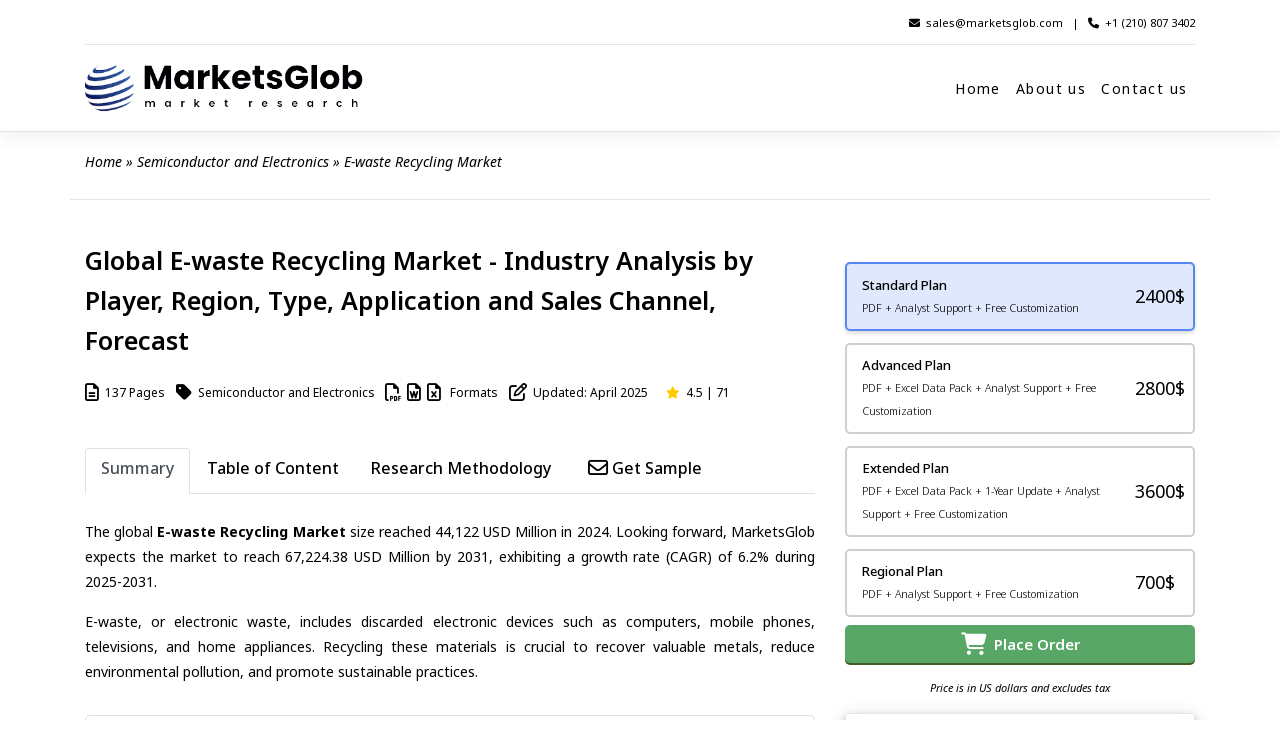

--- FILE ---
content_type: text/html; charset=UTF-8
request_url: https://marketsglob.com/report/e-waste-recycling-market/2133/
body_size: 23998
content:
<!DOCTYPE html>
<html lang="en-US">
<head>
    <meta charset="UTF-8">
    <meta name="viewport" content="width=device-width, initial-scale=1">
    <meta http-equiv="X-UA-Compatible" content="IE=edge">
    <link rel="profile" href="http://gmpg.org/xfn/11">
    <script src="https://ajax.googleapis.com/ajax/libs/jquery/3.5.1/jquery.min.js"></script>
    
    <script src="https://www.google.com/recaptcha/api.js?onload=CaptchaCallback&render=explicit" async defer></script>
   
    
   <!-- Google tag (gtag.js) -->
    <script async src="https://www.googletagmanager.com/gtag/js?id=G-4WCFCMEMFK"></script>
    <script>
      window.dataLayer = window.dataLayer || [];
      function gtag(){dataLayer.push(arguments);}
      gtag('js', new Date());
    
      gtag('config', 'G-4WCFCMEMFK');
    </script>
<meta name='robots' content='index, follow, max-image-preview:large, max-snippet:-1, max-video-preview:-1' />

	<!-- This site is optimized with the Yoast SEO plugin v24.7 - https://yoast.com/wordpress/plugins/seo/ -->
	<title>E-waste Recycling Market | CAGR of 6.2% (2025-2031)</title>
	<meta name="description" content="The global E-waste Recycling Market is set to grow from USD 44,122 Million in 2024 to USD 67,224.38 Million by 2031 at a CAGR of 6.2%." />
	<link rel="canonical" href="https://marketsglob.com/report/e-waste-recycling-market/2133/" />
	<meta property="og:locale" content="en_US" />
	<meta property="og:type" content="article" />
	<meta property="og:title" content="E-waste Recycling Market | CAGR of 6.2% (2025-2031)" />
	<meta property="og:description" content="The global E-waste Recycling Market is set to grow from USD 44,122 Million in 2024 to USD 67,224.38 Million by 2031 at a CAGR of 6.2%." />
	<meta property="og:url" content="https://marketsglob.com/report/e-waste-recycling-market/2133/" />
	<meta property="og:site_name" content="Markets Glob Market Research" />
	<meta property="article:modified_time" content="2025-10-13T11:32:44+00:00" />
	<meta property="og:image" content="https://marketsglob.com/wp-content/uploads/2023/07/E-waste-Recycling-resized.png" />
	<meta property="og:image:width" content="500" />
	<meta property="og:image:height" content="499" />
	<meta property="og:image:type" content="image/png" />
	<meta name="twitter:card" content="summary_large_image" />
	<meta name="twitter:label1" content="Est. reading time" />
	<meta name="twitter:data1" content="1 minute" />
	<script type="application/ld+json" class="yoast-schema-graph">{"@context":"https://schema.org","@graph":[{"@type":"WebPage","@id":"https://marketsglob.com/report/e-waste-recycling-market/2133/","url":"https://marketsglob.com/report/e-waste-recycling-market/2133/","name":"E-waste Recycling Market | CAGR of 6.2% (2025-2031)","isPartOf":{"@id":"https://marketsglob.com/#website"},"primaryImageOfPage":{"@id":"https://marketsglob.com/report/e-waste-recycling-market/2133/#primaryimage"},"image":{"@id":"https://marketsglob.com/report/e-waste-recycling-market/2133/#primaryimage"},"thumbnailUrl":"https://marketsglob.com/wp-content/uploads/2023/07/E-waste-Recycling-resized.png","datePublished":"2023-07-13T12:30:07+00:00","dateModified":"2025-10-13T11:32:44+00:00","description":"The global E-waste Recycling Market is set to grow from USD 44,122 Million in 2024 to USD 67,224.38 Million by 2031 at a CAGR of 6.2%.","breadcrumb":{"@id":"https://marketsglob.com/report/e-waste-recycling-market/2133/#breadcrumb"},"inLanguage":"en-US","potentialAction":[{"@type":"ReadAction","target":["https://marketsglob.com/report/e-waste-recycling-market/2133/"]}]},{"@type":"ImageObject","inLanguage":"en-US","@id":"https://marketsglob.com/report/e-waste-recycling-market/2133/#primaryimage","url":"https://marketsglob.com/wp-content/uploads/2023/07/E-waste-Recycling-resized.png","contentUrl":"https://marketsglob.com/wp-content/uploads/2023/07/E-waste-Recycling-resized.png","width":500,"height":499},{"@type":"BreadcrumbList","@id":"https://marketsglob.com/report/e-waste-recycling-market/2133/#breadcrumb","itemListElement":[{"@type":"ListItem","position":1,"name":"Home","item":"https://marketsglob.com/"},{"@type":"ListItem","position":2,"name":"Semiconductor and Electronics","item":"https://marketsglob.com/categories/semiconductor-and-electronics/"},{"@type":"ListItem","position":3,"name":"E-waste Recycling Market"}]},{"@type":"WebSite","@id":"https://marketsglob.com/#website","url":"https://marketsglob.com/","name":"Markets Glob Market Research","description":"Uncover Insights, Drive Growth","potentialAction":[{"@type":"SearchAction","target":{"@type":"EntryPoint","urlTemplate":"https://marketsglob.com/?s={search_term_string}"},"query-input":{"@type":"PropertyValueSpecification","valueRequired":true,"valueName":"search_term_string"}}],"inLanguage":"en-US"}]}</script>
	<!-- / Yoast SEO plugin. -->


<link rel='dns-prefetch' href='//fonts.googleapis.com' />
<link rel='dns-prefetch' href='//use.fontawesome.com' />
<link rel="alternate" type="application/rss+xml" title="Markets Glob Market Research &raquo; Feed" href="https://marketsglob.com/feed/" />
<link rel="alternate" type="application/rss+xml" title="Markets Glob Market Research &raquo; Comments Feed" href="https://marketsglob.com/comments/feed/" />
<link rel="alternate" type="application/rss+xml" title="Markets Glob Market Research &raquo; E-waste Recycling Market Comments Feed" href="https://marketsglob.com/report/e-waste-recycling-market/2133/feed/" />
<link rel="alternate" title="oEmbed (JSON)" type="application/json+oembed" href="https://marketsglob.com/wp-json/oembed/1.0/embed?url=https%3A%2F%2Fmarketsglob.com%2Freport%2Fe-waste-recycling-market%2F2133%2F" />
<link rel="alternate" title="oEmbed (XML)" type="text/xml+oembed" href="https://marketsglob.com/wp-json/oembed/1.0/embed?url=https%3A%2F%2Fmarketsglob.com%2Freport%2Fe-waste-recycling-market%2F2133%2F&#038;format=xml" />
<style id='wp-img-auto-sizes-contain-inline-css' type='text/css'>
img:is([sizes=auto i],[sizes^="auto," i]){contain-intrinsic-size:3000px 1500px}
/*# sourceURL=wp-img-auto-sizes-contain-inline-css */
</style>
<style id='wp-emoji-styles-inline-css' type='text/css'>

	img.wp-smiley, img.emoji {
		display: inline !important;
		border: none !important;
		box-shadow: none !important;
		height: 1em !important;
		width: 1em !important;
		margin: 0 0.07em !important;
		vertical-align: -0.1em !important;
		background: none !important;
		padding: 0 !important;
	}
/*# sourceURL=wp-emoji-styles-inline-css */
</style>
<link rel='stylesheet' id='wp-block-library-css' href='https://marketsglob.com/wp-includes/css/dist/block-library/style.min.css?ver=6.9' type='text/css' media='all' />
<style id='wp-block-paragraph-inline-css' type='text/css'>
.is-small-text{font-size:.875em}.is-regular-text{font-size:1em}.is-large-text{font-size:2.25em}.is-larger-text{font-size:3em}.has-drop-cap:not(:focus):first-letter{float:left;font-size:8.4em;font-style:normal;font-weight:100;line-height:.68;margin:.05em .1em 0 0;text-transform:uppercase}body.rtl .has-drop-cap:not(:focus):first-letter{float:none;margin-left:.1em}p.has-drop-cap.has-background{overflow:hidden}:root :where(p.has-background){padding:1.25em 2.375em}:where(p.has-text-color:not(.has-link-color)) a{color:inherit}p.has-text-align-left[style*="writing-mode:vertical-lr"],p.has-text-align-right[style*="writing-mode:vertical-rl"]{rotate:180deg}
/*# sourceURL=https://marketsglob.com/wp-includes/blocks/paragraph/style.min.css */
</style>
<style id='global-styles-inline-css' type='text/css'>
:root{--wp--preset--aspect-ratio--square: 1;--wp--preset--aspect-ratio--4-3: 4/3;--wp--preset--aspect-ratio--3-4: 3/4;--wp--preset--aspect-ratio--3-2: 3/2;--wp--preset--aspect-ratio--2-3: 2/3;--wp--preset--aspect-ratio--16-9: 16/9;--wp--preset--aspect-ratio--9-16: 9/16;--wp--preset--color--black: #000000;--wp--preset--color--cyan-bluish-gray: #abb8c3;--wp--preset--color--white: #ffffff;--wp--preset--color--pale-pink: #f78da7;--wp--preset--color--vivid-red: #cf2e2e;--wp--preset--color--luminous-vivid-orange: #ff6900;--wp--preset--color--luminous-vivid-amber: #fcb900;--wp--preset--color--light-green-cyan: #7bdcb5;--wp--preset--color--vivid-green-cyan: #00d084;--wp--preset--color--pale-cyan-blue: #8ed1fc;--wp--preset--color--vivid-cyan-blue: #0693e3;--wp--preset--color--vivid-purple: #9b51e0;--wp--preset--gradient--vivid-cyan-blue-to-vivid-purple: linear-gradient(135deg,rgb(6,147,227) 0%,rgb(155,81,224) 100%);--wp--preset--gradient--light-green-cyan-to-vivid-green-cyan: linear-gradient(135deg,rgb(122,220,180) 0%,rgb(0,208,130) 100%);--wp--preset--gradient--luminous-vivid-amber-to-luminous-vivid-orange: linear-gradient(135deg,rgb(252,185,0) 0%,rgb(255,105,0) 100%);--wp--preset--gradient--luminous-vivid-orange-to-vivid-red: linear-gradient(135deg,rgb(255,105,0) 0%,rgb(207,46,46) 100%);--wp--preset--gradient--very-light-gray-to-cyan-bluish-gray: linear-gradient(135deg,rgb(238,238,238) 0%,rgb(169,184,195) 100%);--wp--preset--gradient--cool-to-warm-spectrum: linear-gradient(135deg,rgb(74,234,220) 0%,rgb(151,120,209) 20%,rgb(207,42,186) 40%,rgb(238,44,130) 60%,rgb(251,105,98) 80%,rgb(254,248,76) 100%);--wp--preset--gradient--blush-light-purple: linear-gradient(135deg,rgb(255,206,236) 0%,rgb(152,150,240) 100%);--wp--preset--gradient--blush-bordeaux: linear-gradient(135deg,rgb(254,205,165) 0%,rgb(254,45,45) 50%,rgb(107,0,62) 100%);--wp--preset--gradient--luminous-dusk: linear-gradient(135deg,rgb(255,203,112) 0%,rgb(199,81,192) 50%,rgb(65,88,208) 100%);--wp--preset--gradient--pale-ocean: linear-gradient(135deg,rgb(255,245,203) 0%,rgb(182,227,212) 50%,rgb(51,167,181) 100%);--wp--preset--gradient--electric-grass: linear-gradient(135deg,rgb(202,248,128) 0%,rgb(113,206,126) 100%);--wp--preset--gradient--midnight: linear-gradient(135deg,rgb(2,3,129) 0%,rgb(40,116,252) 100%);--wp--preset--font-size--small: 13px;--wp--preset--font-size--medium: 20px;--wp--preset--font-size--large: 36px;--wp--preset--font-size--x-large: 42px;--wp--preset--spacing--20: 0.44rem;--wp--preset--spacing--30: 0.67rem;--wp--preset--spacing--40: 1rem;--wp--preset--spacing--50: 1.5rem;--wp--preset--spacing--60: 2.25rem;--wp--preset--spacing--70: 3.38rem;--wp--preset--spacing--80: 5.06rem;--wp--preset--shadow--natural: 6px 6px 9px rgba(0, 0, 0, 0.2);--wp--preset--shadow--deep: 12px 12px 50px rgba(0, 0, 0, 0.4);--wp--preset--shadow--sharp: 6px 6px 0px rgba(0, 0, 0, 0.2);--wp--preset--shadow--outlined: 6px 6px 0px -3px rgb(255, 255, 255), 6px 6px rgb(0, 0, 0);--wp--preset--shadow--crisp: 6px 6px 0px rgb(0, 0, 0);}:where(.is-layout-flex){gap: 0.5em;}:where(.is-layout-grid){gap: 0.5em;}body .is-layout-flex{display: flex;}.is-layout-flex{flex-wrap: wrap;align-items: center;}.is-layout-flex > :is(*, div){margin: 0;}body .is-layout-grid{display: grid;}.is-layout-grid > :is(*, div){margin: 0;}:where(.wp-block-columns.is-layout-flex){gap: 2em;}:where(.wp-block-columns.is-layout-grid){gap: 2em;}:where(.wp-block-post-template.is-layout-flex){gap: 1.25em;}:where(.wp-block-post-template.is-layout-grid){gap: 1.25em;}.has-black-color{color: var(--wp--preset--color--black) !important;}.has-cyan-bluish-gray-color{color: var(--wp--preset--color--cyan-bluish-gray) !important;}.has-white-color{color: var(--wp--preset--color--white) !important;}.has-pale-pink-color{color: var(--wp--preset--color--pale-pink) !important;}.has-vivid-red-color{color: var(--wp--preset--color--vivid-red) !important;}.has-luminous-vivid-orange-color{color: var(--wp--preset--color--luminous-vivid-orange) !important;}.has-luminous-vivid-amber-color{color: var(--wp--preset--color--luminous-vivid-amber) !important;}.has-light-green-cyan-color{color: var(--wp--preset--color--light-green-cyan) !important;}.has-vivid-green-cyan-color{color: var(--wp--preset--color--vivid-green-cyan) !important;}.has-pale-cyan-blue-color{color: var(--wp--preset--color--pale-cyan-blue) !important;}.has-vivid-cyan-blue-color{color: var(--wp--preset--color--vivid-cyan-blue) !important;}.has-vivid-purple-color{color: var(--wp--preset--color--vivid-purple) !important;}.has-black-background-color{background-color: var(--wp--preset--color--black) !important;}.has-cyan-bluish-gray-background-color{background-color: var(--wp--preset--color--cyan-bluish-gray) !important;}.has-white-background-color{background-color: var(--wp--preset--color--white) !important;}.has-pale-pink-background-color{background-color: var(--wp--preset--color--pale-pink) !important;}.has-vivid-red-background-color{background-color: var(--wp--preset--color--vivid-red) !important;}.has-luminous-vivid-orange-background-color{background-color: var(--wp--preset--color--luminous-vivid-orange) !important;}.has-luminous-vivid-amber-background-color{background-color: var(--wp--preset--color--luminous-vivid-amber) !important;}.has-light-green-cyan-background-color{background-color: var(--wp--preset--color--light-green-cyan) !important;}.has-vivid-green-cyan-background-color{background-color: var(--wp--preset--color--vivid-green-cyan) !important;}.has-pale-cyan-blue-background-color{background-color: var(--wp--preset--color--pale-cyan-blue) !important;}.has-vivid-cyan-blue-background-color{background-color: var(--wp--preset--color--vivid-cyan-blue) !important;}.has-vivid-purple-background-color{background-color: var(--wp--preset--color--vivid-purple) !important;}.has-black-border-color{border-color: var(--wp--preset--color--black) !important;}.has-cyan-bluish-gray-border-color{border-color: var(--wp--preset--color--cyan-bluish-gray) !important;}.has-white-border-color{border-color: var(--wp--preset--color--white) !important;}.has-pale-pink-border-color{border-color: var(--wp--preset--color--pale-pink) !important;}.has-vivid-red-border-color{border-color: var(--wp--preset--color--vivid-red) !important;}.has-luminous-vivid-orange-border-color{border-color: var(--wp--preset--color--luminous-vivid-orange) !important;}.has-luminous-vivid-amber-border-color{border-color: var(--wp--preset--color--luminous-vivid-amber) !important;}.has-light-green-cyan-border-color{border-color: var(--wp--preset--color--light-green-cyan) !important;}.has-vivid-green-cyan-border-color{border-color: var(--wp--preset--color--vivid-green-cyan) !important;}.has-pale-cyan-blue-border-color{border-color: var(--wp--preset--color--pale-cyan-blue) !important;}.has-vivid-cyan-blue-border-color{border-color: var(--wp--preset--color--vivid-cyan-blue) !important;}.has-vivid-purple-border-color{border-color: var(--wp--preset--color--vivid-purple) !important;}.has-vivid-cyan-blue-to-vivid-purple-gradient-background{background: var(--wp--preset--gradient--vivid-cyan-blue-to-vivid-purple) !important;}.has-light-green-cyan-to-vivid-green-cyan-gradient-background{background: var(--wp--preset--gradient--light-green-cyan-to-vivid-green-cyan) !important;}.has-luminous-vivid-amber-to-luminous-vivid-orange-gradient-background{background: var(--wp--preset--gradient--luminous-vivid-amber-to-luminous-vivid-orange) !important;}.has-luminous-vivid-orange-to-vivid-red-gradient-background{background: var(--wp--preset--gradient--luminous-vivid-orange-to-vivid-red) !important;}.has-very-light-gray-to-cyan-bluish-gray-gradient-background{background: var(--wp--preset--gradient--very-light-gray-to-cyan-bluish-gray) !important;}.has-cool-to-warm-spectrum-gradient-background{background: var(--wp--preset--gradient--cool-to-warm-spectrum) !important;}.has-blush-light-purple-gradient-background{background: var(--wp--preset--gradient--blush-light-purple) !important;}.has-blush-bordeaux-gradient-background{background: var(--wp--preset--gradient--blush-bordeaux) !important;}.has-luminous-dusk-gradient-background{background: var(--wp--preset--gradient--luminous-dusk) !important;}.has-pale-ocean-gradient-background{background: var(--wp--preset--gradient--pale-ocean) !important;}.has-electric-grass-gradient-background{background: var(--wp--preset--gradient--electric-grass) !important;}.has-midnight-gradient-background{background: var(--wp--preset--gradient--midnight) !important;}.has-small-font-size{font-size: var(--wp--preset--font-size--small) !important;}.has-medium-font-size{font-size: var(--wp--preset--font-size--medium) !important;}.has-large-font-size{font-size: var(--wp--preset--font-size--large) !important;}.has-x-large-font-size{font-size: var(--wp--preset--font-size--x-large) !important;}
/*# sourceURL=global-styles-inline-css */
</style>

<style id='classic-theme-styles-inline-css' type='text/css'>
/*! This file is auto-generated */
.wp-block-button__link{color:#fff;background-color:#32373c;border-radius:9999px;box-shadow:none;text-decoration:none;padding:calc(.667em + 2px) calc(1.333em + 2px);font-size:1.125em}.wp-block-file__button{background:#32373c;color:#fff;text-decoration:none}
/*# sourceURL=/wp-includes/css/classic-themes.min.css */
</style>
<link rel='stylesheet' id='font-awesome-svg-styles-css' href='https://marketsglob.com/wp-content/uploads/font-awesome/v6.3.0/css/svg-with-js.css' type='text/css' media='all' />
<style id='font-awesome-svg-styles-inline-css' type='text/css'>
   .wp-block-font-awesome-icon svg::before,
   .wp-rich-text-font-awesome-icon svg::before {content: unset;}
/*# sourceURL=font-awesome-svg-styles-inline-css */
</style>
<link rel='stylesheet' id='wpos-slick-style-css' href='https://marketsglob.com/wp-content/plugins/wp-logo-showcase-responsive-slider-slider/assets/css/slick.css?ver=3.6' type='text/css' media='all' />
<link rel='stylesheet' id='wpls-public-style-css' href='https://marketsglob.com/wp-content/plugins/wp-logo-showcase-responsive-slider-slider/assets/css/wpls-public.css?ver=3.6' type='text/css' media='all' />
<link rel='stylesheet' id='parent-style-css' href='https://marketsglob.com/wp-content/themes/wp-bootstrap-starter/style.css?ver=6.9' type='text/css' media='all' />
<link rel='stylesheet' id='wpb-google-fonts-css' href='https://fonts.googleapis.com/css?family=Mukta+Vaani%3A300%2C400%2C500%2C700%7CSanchez%7COpen+Sans%3A800&#038;ver=6.9#038;ver=1.0' type='text/css' media='all' />
<link rel='stylesheet' id='wp-bootstrap-starter-bootstrap-css-css' href='https://marketsglob.com/wp-content/themes/wp-bootstrap-starter/inc/assets/css/bootstrap.min.css?ver=6.9' type='text/css' media='all' />
<link rel='stylesheet' id='wp-bootstrap-starter-fontawesome-cdn-css' href='https://marketsglob.com/wp-content/themes/wp-bootstrap-starter/inc/assets/css/fontawesome.min.css?ver=6.9' type='text/css' media='all' />
<link rel='stylesheet' id='wp-bootstrap-starter-style-css' href='https://marketsglob.com/wp-content/themes/bootstrap-child/style.css?ver=6.9' type='text/css' media='all' />
<link rel='stylesheet' id='font-awesome-official-css' href='https://use.fontawesome.com/releases/v6.3.0/css/all.css' type='text/css' media='all' integrity="sha384-nYX0jQk7JxCp1jdj3j2QdJbEJaTvTlhexnpMjwIkYQLdk9ZE3/g8CBw87XP2N0pR" crossorigin="anonymous" />
<link rel='stylesheet' id='font-awesome-official-v4shim-css' href='https://use.fontawesome.com/releases/v6.3.0/css/v4-shims.css' type='text/css' media='all' integrity="sha384-SQz6YOYE9rzJdPMcxCxNEmEuaYeT0ayZY/ZxArYWtTnvBwcfHI6rCwtgsOonZ+08" crossorigin="anonymous" />
<script type="text/javascript" src="https://marketsglob.com/wp-includes/js/jquery/jquery.min.js?ver=3.7.1" id="jquery-core-js"></script>
<script type="text/javascript" src="https://marketsglob.com/wp-includes/js/jquery/jquery-migrate.min.js?ver=3.4.1" id="jquery-migrate-js"></script>
<link rel="https://api.w.org/" href="https://marketsglob.com/wp-json/" /><link rel="alternate" title="JSON" type="application/json" href="https://marketsglob.com/wp-json/wp/v2/report/2133" /><link rel="EditURI" type="application/rsd+xml" title="RSD" href="https://marketsglob.com/xmlrpc.php?rsd" />
<meta name="generator" content="WordPress 6.9" />
<link rel='shortlink' href='https://marketsglob.com/?p=2133' />
<link rel="pingback" href="https://marketsglob.com/xmlrpc.php">    <style type="text/css">
        #page-sub-header { background: #fff; }
    </style>
    <link rel="icon" href="https://marketsglob.com/wp-content/uploads/2023/03/cropped-marketsglob-logo-2-32x32.png" sizes="32x32" />
<link rel="icon" href="https://marketsglob.com/wp-content/uploads/2023/03/cropped-marketsglob-logo-2-192x192.png" sizes="192x192" />
<link rel="apple-touch-icon" href="https://marketsglob.com/wp-content/uploads/2023/03/cropped-marketsglob-logo-2-180x180.png" />
<meta name="msapplication-TileImage" content="https://marketsglob.com/wp-content/uploads/2023/03/cropped-marketsglob-logo-2-270x270.png" />
</head>

<body class="wp-singular report-template-default single single-report postid-2133 wp-theme-wp-bootstrap-starter wp-child-theme-bootstrap-child group-blog">


<div id="page" class="site">
	<a class="skip-link screen-reader-text" href="#content">Skip to content</a>
    	<header id="othhead" class="site-header navbar-static-top navbar-light" role="banner">

        <div class="container">
            <div class="top-bar-o">
            <span><i class="fa-solid fa-envelope"></i>&nbsp;&nbsp;<a href="mailto:sales@marketsglob.com" class="text">sales@marketsglob.com</a>&nbsp;&nbsp; |&nbsp;&nbsp; <i class="fa-solid fa-phone"></i>&nbsp;&nbsp;<a href="tel:+1-210-807-3402" class="text">+1 (210) 807 3402</a></span>
            </div>  
        </div>

        <div class="container">
            <nav class="navbar navbar-expand-xl p-0">
                <div class="navbar-brand">
                                            <a href="https://marketsglob.com/">
                            <img src="/wp-content/uploads/2023/03/marketsglob-logo-2.png" title="MarketsGlob Market Research" alt="Markets Glob Market Research">
                        </a>
                    
                </div>
                <button class="navbar-toggler" type="button" data-toggle="collapse" data-target="#main-nav" aria-controls="" aria-expanded="false" aria-label="Toggle navigation">
                    <span class="navbar-toggler-icon"></span>
                </button>

                <div id="main-nav" class="collapse navbar-collapse justify-content-end"><ul id="menu-main-menu" class="navbar-nav"><li itemscope="itemscope" itemtype="https://www.schema.org/SiteNavigationElement" id="menu-item-169" class="menu-item menu-item-type-post_type menu-item-object-page menu-item-home menu-item-169 nav-item"><a title="Home" href="https://marketsglob.com/" class="nav-link">Home</a></li>
<li itemscope="itemscope" itemtype="https://www.schema.org/SiteNavigationElement" id="menu-item-176" class="menu-item menu-item-type-post_type menu-item-object-page menu-item-176 nav-item"><a title="About us" href="https://marketsglob.com/about-us/" class="nav-link">About us</a></li>
<li itemscope="itemscope" itemtype="https://www.schema.org/SiteNavigationElement" id="menu-item-177" class="menu-item menu-item-type-post_type menu-item-object-page menu-item-177 nav-item"><a title="Contact us" href="https://marketsglob.com/contact/" class="nav-link">Contact us</a></li>
</ul></div>
            </nav>
        </div>
	</header><!-- #masthead -->
	<div id="content" class="site-content">
		<div class="container">
                <p id="breadcrumbs"><span><span><a href="https://marketsglob.com/">Home</a></span> » <span><a href="https://marketsglob.com/categories/semiconductor-and-electronics/">Semiconductor and Electronics</a></span> » <span class="breadcrumb_last" aria-current="page">E-waste Recycling Market</span></span></p>			<div class="row">
                    </div>
    
    <div class="row extra-description">

                                    
    
               <script type="application/ld+json">
                {
                  "@context": "https://schema.org/",
                  "@type": "Product",
                  "sku": "2133",
                  "mpn": "M-2133",
                  "productID": "2133",
                  "image": ["https://marketsglob.com/wp-content/uploads/2023/09/MarketsGlob-Cover.png"],
                  "name": "Global E-waste Recycling Market 2024 - Industry Analysis by Player, Region, Type, Application and Sales Channel, Forecast",
                  "description": "Get an in-depth analysis of the global E-waste Recycling Market, featuring historical data from 2018–2024 and forecasts for 2025–2031. The report includes overall market size, share, and profiles of key players in the E-waste Recycling Market.",
                  "brand": {
                    "@type": "Brand",
                    "name": "MarketsGlob Market Research"
                  },
                  "category": "Market Research Report",
                  "offers": {
                    "@type": "Offer",
                    "url": "https://marketsglob.com/report/e-waste-recycling-market/2133/",
                    "itemCondition": "https://schema.org/NewCondition",
                    "availability": "https://schema.org/InStock",
                    "price": "2400",
                    "priceCurrency": "USD",
                    "priceValidUntil": "2025-12-09",
                    "shippingDetails": {
                      "@type": "OfferShippingDetails",
                      "shippingRate": {
                        "@type": "MonetaryAmount",
                        "value": 0,
                        "currency": "USD"
                      },
                      "shippingDestination": {
                        "@type": "DefinedRegion",
                        "addressCountry": "US"
                      },
                      "deliveryTime": {
                        "@type": "ShippingDeliveryTime",
                        "handlingTime": {
                          "@type": "QuantitativeValue",
                          "minValue": 0,
                          "maxValue": 2,
                          "unitCode": "DAY"
                        },
                        "transitTime": {
                          "@type": "QuantitativeValue",
                          "minValue": 1,
                          "maxValue": 4,
                          "unitCode": "DAY"
                        }
                      }
                    },
                    "hasMerchantReturnPolicy": {
                      "@type": "MerchantReturnPolicy",
                      "applicableCountry": "US",
                      "returnPolicyCategory": "https://schema.org/MerchantReturnFiniteReturnWindow",
                      "returnFees": "ReturnFeesNotApplicable",
                      "returnMethod": "https://schema.org/ReturnByMail",
                      "merchantReturnDays": 7,
                      "merchantReturnLink": "https://marketsglob.com/return-policy/"
                    }
                  },
                  "review": {
                    "@type": "Review",
                    "reviewRating": {
                      "@type": "Rating",
                      "ratingValue": 4.5,
                      "bestRating": 5
                    },
                    "author": {
                      "@type": "Organization",
                      "name": "MarketsGlob Market Research"
                    }
                  },
                  "aggregateRating": {
                    "@type": "AggregateRating",
                    "ratingValue": 4.5,
                    "reviewCount": 71                  }
                }
                </script>

                
                
                
                <script type="application/ld+json">
                [
                {
                "@context": "https://schema.org/",
                "@graph":
                [
                {
                "@context": "https://schema.org",
                "@type": "Organization",
                "url": "https://marketsglob.com/",
                "name": "MarketsGlob Market Research",
                "logo": {
                        "@type": "ImageObject",
                        "url": "https://marketsglob.com/wp-content/uploads/2023/03/marketsglob-logo-2.png"
                        }
                },
                {
                    "@context": "https://schema.org",
                    "@type": "WebSite",
                    "url": "https://marketsglob.com/report/e-waste-recycling-market/2133/",
                    "potentialAction": {
                        "@type": "SearchAction",
                        "target": {
                          "@type": "EntryPoint",
                          "urlTemplate": "https://marketsglob.com/?s={search_term_string}"
                        },
                        "query-input": "required name=search_term_string"
                    }
                },
                {
                    "@type": "WebPage",
                    "name": "Global E-waste Recycling Market 2024 - Industry Analysis by Player, Region, Type, Application and Sales Channel, Forecast",
                    "description": "E-waste Recycling Market size is rising upward in the past few years And it is estimated that the market will grow significantly in the forecasted period",
                    "url": "https://marketsglob.com/report/e-waste-recycling-market/2133/",
                    "hasPart": [
                        {
                        "@type": "Dataset",
                        "name": "Global E-waste Recycling Market 2024 - Industry Analysis by Player, Region, Type, Application and Sales Channel, Forecast",
                        "description": "E-waste Recycling market has been steadily increasing over recent years, and forecasts suggest a substantial growth trajectory in the upcoming period.<table class='table'> <tr> <th>ATTRIBUTES</th> <th>DETAILS</th> </tr><tr> <td>STUDY PERIOD</td><td>2018-2031</td></tr><tr> <td>BASE YEAR</td><td>2024</td></tr><tr> <td>FORECAST PERIOD</td><td>2025-2031</td></tr><tr> <td>HISTORICAL PERIOD</td><td>2018-2024</td></tr><tr> <td>UNIT</td><td>VALUE (USD MILLION)</td></tr><tr> <td>KEY COMPANIES PROFILED</td><td>Sims Recycling Solutions, Eletronic Recyclers International, Kuusakoski, Umicore, Waste Management, Gem, Stena Metall Group, GEEP, Dongjiang, Electrocycling, Cimelia, Veolia, Enviro-Hub Holdings, E-Parisaraa, environCom</td></tr><tr> <td>SEGMENTS COVERED</td><td style='text-transform:capitalize;'>By Product Type - Infocomm Technology (ICT) Equipment, Home Appliances, Other Types<br>By Application - Refrigerator, TV Set, Air Conditioner, Washing Machine<br>By Sales Channels - Direct Channel, Distribution Channel<br>By Geography - North America, Europe, Asia-Pacific, South America, Middle East and Africa</td></tr></table>",
                        "url": "https://marketsglob.com/report/e-waste-recycling-market/2133/?utm_source=google&utm_medium=datasets&utm_campaign=datasetsearch",
                        "keywords": ["E-waste Recycling, E-waste Recycling Market Research, E-waste Recycling Market Report, E-waste Recycling Industry, Global E-waste Recycling Market, North America E-waste Recycling Market, Europe E-waste Recycling Market, Asia-Pacific E-waste Recycling Market, South America E-waste Recycling Market, Middle East and Africa E-waste Recycling Market, United States E-waste Recycling Market, Japan E-waste Recycling Market, South Korea E-waste Recycling Market, United Kingdom E-waste Recycling Market"],
                        "temporalCoverage": "2024 to 2031",
                        "spatialCoverage": "Global",
                		"sameAs":"https://marketsglob.com/report/e-waste-recycling-market/2133/?utm_source=google&utm_medium=datasets&utm_campaign=datasetsearch",
                		"license": ["https://marketsglob.com/privacy-policy/"],
                        "creator": {
                                    "@type": "Organization",
                                    "url": "https://marketsglob.com/",
                                    "name": "MarketsGlob Market Research",
                                        "logo": {
                                            "@type": "ImageObject",
                                            "url": "https://marketsglob.com/wp-content/uploads/2023/03/marketsglob-logo-2.png"
                                        },
                					"contactPoint":{"@type":"ContactPoint","contactType":"Business Development Team","telephone":"+1 (210) 807 3402","email":"sales@marketsglob.com"}
                                        } 
                					}
                    ]
                }
                ]
                }
                ]
                </script>
        
        
        
        
        
        <div id="primary" class="report-description content-area col-sm-12 col-lg-8"> <!--div starts-->
            <div id="main" class="site-main" role="main">
                                                        
 
                    
                    <!--start-->
                                        
                    <!-- Layout 1 -->
                    <div class="report-title">
                    <img style="display: none;" src="https://marketsglob.com/wp-content/uploads/2023/09/MarketsGlob-Cover.png" title="Global E-waste Recycling Market" alt="Global E-waste Recycling Market - Players, Regions, Product Types, Application & Forecast Analysis">
                    <span style="display: none;">Global E-waste Recycling Market - Players, Regions, Product Types, Application & Forecast Analysis</span>
                    <h1>Global E-waste Recycling Market - Industry Analysis by Player, Region, Type, Application and Sales Channel, Forecast</h1>
                        
                            <div class="row-details">
                                <span class="details"><i class="far fa-file-alt fa-xl"></i>&nbsp;&nbsp;137 Pages</span>
                                <span class="details"><i class="fas fa-tag fa-xl"></i>&nbsp;&nbsp;Semiconductor and Electronics</span>
                                <span class="details"><i class="far fa-file-pdf fa-xl"></i>&nbsp;&nbsp;<i class="far fa-file-word fa-xl"></i>&nbsp;&nbsp;<i class="far fa-file-excel fa-xl"></i>&nbsp;&nbsp; Formats</span>
                                <span class="details"><i class="far fa-edit fa-xl"></i>&nbsp;&nbsp;Updated: April 2025</span>
                                <!--// Check if $ratingValue and $ratingCount are not empty-->
                                                                <span class="details" content="4.5"></span><i class="fa fa-star"></i>&nbsp;&nbsp;4.5</span> |
                                <span class="details" content="71">71</span>
                                                                
                            </div>
                            
                        
                    </div>
                    
                                        <!--end-->
                    
                    <nav>
                        <div class="nav nav-tabs" id="nav-tab" role="tablist">
                            <a class="nav-item nav-link active" id="nav-home-tab" data-toggle="tab" href="#nav-home" role="tab" aria-controls="nav-home" aria-selected="true">Summary</a>
                            <a class="nav-item nav-link" id="nav-profile-tab" data-toggle="tab" href="#nav-profile" role="tab" aria-controls="nav-profile" aria-selected="false">Table of Content</a>
                            <a class="nav-item nav-link" id="nav-contact-tab" data-toggle="tab" href="#nav-contact" role="tab" aria-controls="nav-contact" aria-selected="false">Research Methodology</a>
                            <a class="nav-item nav-link nav-request" id="nav-request-tab" data-toggle="tab" href="#nav-request" role="tab" aria-controls="nav-request" aria-selected="false"><i class="fa-regular fa-envelope fa-lg"></i>&nbsp;Get Sample</a>
                        </div>
                    </nav>
                    <div class="tab-content" id="nav-tabContent">
                        <div class="tab-pane fade show active" id="nav-home" role="tabpanel" aria-labelledby="nav-home-tab">
                            
                            
                            <p>The global <a href="https://www.linkedin.com/pulse/e-waste-recycling-market-reach-usd-6722438-jyquf/" target="_blank" rel="noopener"><b>E-waste Recycling Market</b></a> size reached 44,122 USD Million in 2024. Looking forward, MarketsGlob expects the market to reach 67,224.38 USD Million by 2031, exhibiting a growth rate (CAGR) of 6.2% during 2025-2031.</p>
<p>E-waste, or electronic waste, includes discarded electronic devices such as computers, mobile phones, televisions, and home appliances. Recycling these materials is crucial to recover valuable metals, reduce environmental pollution, and promote sustainable practices.</p>
                            
                            
                            <script type="text/javascript" src="https://www.gstatic.com/charts/loader.js"></script><script type="text/javascript">google.charts.load("current", {packages: ["corechart"]});google.charts.setOnLoadCallback(drawChart);function drawChart() {var data = google.visualization.arrayToDataTable([["Year", "Market Size"],["2024", 44122],["2031", 67224.38]]);var options = {title: "E-waste Recycling Market Size",width: 400,height: 350,legend: { position:"none"},hAxis: {title: "Year"},vAxis: {title: "Market Size (USD Million)"}};var chart = new google.visualization.ColumnChart(document.getElementById("chart_div"));chart.draw(data, options);}</script>                                                    <section>
                                <div class="container drwcht">
                                    <div class="infographics-box">
                                        <h5 style="text-align: center;">E-waste Recycling Market</h5> 
                                        <p style="text-align: center;">Market forecast to grow at a CAGR of 6.2%</p>
                                        <div class="row">
                                            <div class="graph-box col-sm-6 col-lg-6"><div id="chart_div"></div></div>
                                            <div class="thumbnail-box col-sm-6 col-lg-6" itemprop="image">
                                                <img itemprop="image" src="https://marketsglob.com/wp-content/uploads/2023/07/E-waste-Recycling-resized.png" title="E-waste Recycling Market" alt="E-waste Recycling Market" height="500" width="500" />
                                            </div>
                                        </div>
                                        <p class="note"><strong>Note:</strong>The image is for illustrative purposes only</p>
                                    </div>
                                </div>
                            </section>
                                                        <h2>Key Players in the Market</h2>

<p>The report includes a detailed analysis of both established and emerging companies in the market. Key players are highlighted based on their product offerings and other relevant factors, with consideration given to their year of market entry.</p>

<p><strong>Major players includes</strong></p> 

<ul><li>Sims Recycling Solutions</li><li>Eletronic Recyclers International</li><li>Kuusakoski</li><li>Umicore</li><li>Waste Management</li><li>Gem</li><li>Stena Metall Group</li><li>GEEP</li><li>Dongjiang</li><li>Electrocycling</li><li>Cimelia</li><li>Veolia</li><li>Enviro-Hub Holdings</li><li>E-Parisaraa</li><li>environCom</li></ul>
<p><i style="font-size: 12px;">(Please note that the list of players mentioned here is not final. We encourage you to request a sample report to review the most up-to-date list of all relevant players.)</i></p>

<h2>Segmentation for E-waste Recycling Market</h2>

<h2>Products Segment Analysis</h2>
<ul><li>Infocomm Technology (ICT) Equipment</li><li>Home Appliances</li><li>Other Types</li></ul><h2>Applications Segment Analysis</h2>
<ul><li>Refrigerator</li><li>TV Set</li><li>Air Conditioner</li><li>Washing Machine</li></ul>
<p><i style="font-size: 12px;">(Please note that the segmentation provided in this report is not limited to these categories. We can further break down the data into additional segments as per your specific requirements. We encourage you to request a sample report to explore the detailed scope of our research and customized insights.)</i></p>

<h2>Sales Channel Segment Analysis</h2>
<ul><li>Direct Channel</li><li>Distribution Channel</li></ul><h2>Market segment by Region/Country including:</h2>
<ul>
    <li>North America (United States, Canada, Mexico)</li>
    <li>Europe (Germany, United Kingdom, France, Italy, Russia, Spain, Benelux, Poland, Austria, Portugal, Rest of Europe)</li>
    <li>Asia-Pacific (China, Japan, Korea, India, Southeast Asia, Australia, Taiwan, Rest of Asia Pacific)</li>
    <li>South America (Brazil, Argentina, Colombia, Chile, Peru, Venezuela, Rest of South America)</li>
    <li>Middle East & Africa (UAE, Saudi Arabia, South Africa, Egypt, Nigeria, Rest of Middle East & Africa)</li>
</ul>



<div class="graph-board"><img src="https://marketsglob.com/infographics/202403/E-waste Recycling Market-2.png" title="E-waste Recycling Status & Outlook" alt="E-waste Recycling Status & Outlook"></div>


<h2>Overview for E-waste Recycling Market</h2>

<p>The E-waste Recycling Market is set to grow significantly from 2025 to 2031, with a strong compound annual growth rate (CAGR). This growth is driven by the rising demand for different types of E-waste Recycling, such as Infocomm Technology (ICT) Equipment, Home Appliances,  and others. These E-waste Recycling are widely used in applications like Refrigerator, TV Set,  and more. Sales are made through both Direct and Distribution Channels.</p>

<p>The market report provides essential insights into opportunities at the country level and includes detailed information on costs, market segments, trends, regions, and key global players for the forecast period.</p>

<h2>Report Findings</h2>

<p><strong>Market Segments:</strong> The report breaks down the market by product types (Infocomm Technology (ICT) Equipment, Home Appliances,  etc) and applications (Refrigerator, TV Set,  etc).</p>
<p><strong>Market Outlook:</strong> Learn about the market’s growth drivers, challenges, and opportunities. The report uses tools like Porter’s Five Forces Framework, macroeconomic analysis, and pricing strategies to give a complete picture.</p>
<p><strong>Competitive Landscape:</strong> Get details on major players and their commercial activities, helping you understand the competitive environment.</p>

<p>The E-waste Recycling Market report delivers a comprehensive analysis of the industry, focusing on current trends and future growth prospects. This detailed study offers insights into the factors driving market dynamics and identifies opportunities for businesses to leverage emerging trends.</p>


<div class="graph-board"><img src="https://marketsglob.com/infographics/202403/E-waste Recycling Market.png" title="E-waste Recycling Share by Product Types & Application" alt="E-waste Recycling Share by Product Types & Application"></div>

<h2>Research Scope</h2>

<p>This report provides a comprehensive overview of the E-waste Recycling Market by analyzing past, present, and future trends. It uses an extensive research methodology, including primary and secondary research, as well as expert opinions, to derive market estimates. The report considers the influence of economic, social, and political factors, regulations, government spending, and R&D growth, incorporating both positive and negative market changes to present a thorough outlook.</p>

<h2>Value Chain Analysis</h2>

<p>The value chain analysis examines the entire journey from suppliers to end consumers, including manufacturers and intermediaries. By evaluating each stage, businesses can identify opportunities to enhance efficiency and gain a competitive advantage. This analysis helps companies refine their strategies to better meet consumer needs and strengthen their market position.</p>

<h2>Pricing Analysis</h2>

<p>This section explores historical and projected pricing trends, providing crucial insights for businesses to develop effective pricing strategies. By analyzing both qualitative and graphical data, companies can optimize their pricing models to enhance competitiveness and profitability. This analysis also assists consumers in evaluating the cost-effectiveness of products and services.</p>

<h2>Competitive Landscape & Company Profiles</h2>

<p>The report provides a comprehensive analysis of the leading players in the E-waste Recycling Market, focusing on their product and service offerings, financial performance, strategic initiatives, and geographical presence. This section helps readers understand the market positioning and competitiveness of each company. It begins with an overview of the major players, evaluating their product and service offerings for competitive advantages. Financial statements are reviewed to assess economic health, while key developments, such as innovations and adaptations to market demands, are highlighted. Strategic initiatives, including growth plans and market strategies, are analyzed to provide insights into how companies maintain their positions. A SWOT analysis outlines each company's strengths, weaknesses, opportunities, and threats, identifying potential areas for growth. The competitive landscape covers recent developments, partnerships, mergers, acquisitions, and new product launches to show market dynamics. It also examines each company's regional footprint, detailing their presence in different geographical markets and their approach to leveraging regional opportunities. The list of companies can be customized to meet client needs, ensuring relevant and tailored insights into the competitive landscape.</p>

<h2>Company Regional and Industry Footprint</h2>

<p>This section details the geographic reach and industry presence of each profiled company, offering insights into their regional sales networks and the industries they serve. This analysis provides a comprehensive view of their market influence.</p>



<h2>Report Coverage:</h2>
<table id="rep-coverage" class="table table-striped">
  <tbody>
    <tr>
      <th scope="row">Base Year of the Analysis</th>
      <td>2024</td>
    </tr>
    <tr>
      <th scope="row">Historical Period</th>
      <td>2018-2024</td>
    </tr>
    <tr>
      <th scope="row">Forecast Period</th>
      <td>2025-2031</td>
    </tr>
    <tr>
      <th scope="row">Types Covered</th>
      <td>Infocomm Technology (ICT) Equipment, Home Appliances, Other Types</td>
    </tr>
    <tr>
      <th scope="row">Applications Covered</th>
      <td>
          Refrigerator, TV Set, Air Conditioner, Washing Machine</td>
    </tr>
    <tr>
      <th scope="row">Companies Covered</th>
      <td>
          Sims Recycling Solutions, Eletronic Recyclers International, Kuusakoski, Umicore, Waste Management, Gem, Stena Metall Group, GEEP, Dongjiang, Electrocycling, Cimelia, Veolia, Enviro-Hub Holdings, E-Parisaraa, environCom          <p><i style="font-size: 12px;">(Please note that the list of players mentioned here is not final. We encourage you to request a sample report to review the most up-to-date list of all relevant players.)</i></p>
      </td>
    </tr>
    <tr>
      <th scope="row">Sales Channels Covered</th>
      <td>Direct Channel, Distribution Channel</td>
    </tr>
    <tr>
      <th scope="row">Regions Covered</th>
      <td>North America, Europe, Asia-Pacific, South America, Middle East and Africa</td>
    </tr>
    <tr>
      <th scope="row">Countries Covered</th>
      <td>United States, Canada, Mexico, Germany, United Kingdom, France, Italy, Russia, Spain, Benelux, Poland, Austria, Portugal, Rest of Europe, China, Japan, Korea, India, Southeast Asia, Australia, Taiwan, Rest of Asia Pacific, Brazil, Argentina, Colombia, Chile, Peru, Venezuela, Rest of South America, UAE, Saudi Arabia, South Africa, Egypt, Nigeria, Rest of Middle East & Africa</td>
    </tr>
     <tr>
      <th scope="row">Customization Scope</th>
      <td>We offer extensive customization options for different segments at the region/country-level, ensuring that specific needs are met. Furthermore, our services extend to additional customization based on your unique requirements.</td>
    </tr>
    <tr>
      <th scope="row">Purchase Options</th>
      <td>We have three plans to opt for: Standard Plan (PDF), Advanced Plan (PDF + Excel Data Pack) & Extended Plan (PDF + Excel Data Pack + Periodic Update). For more details, please check <a href="/how-to-order/" target="_blank" style="color: #0056b3; text-decoration: underline;">details of plan types & features.</td>
    </tr>
  </tbody>
</table>                        </div>
                        <div class="tab-pane fade" id="nav-profile" role="tabpanel" aria-labelledby="nav-profile-tab">
<p class="bold chapter">Chapter 1 E-waste Recycling Market Overview</p>
<p>1.1 E-waste Recycling Definition</p>
<p>1.2 Global E-waste Recycling Market Size Status and Outlook (2018-2031)</p>
<p>1.3 Global E-waste Recycling Market Size Comparison by Region (2018-2031)</p>
<p>1.4 Global E-waste Recycling Market Size Comparison by Type (2018-2031)</p>
<p>1.5 Global E-waste Recycling Market Size Comparison by Application (2018-2031)</p>
<p>1.6 Global E-waste Recycling Market Size Comparison by Sales Channel (2018-2031)</p>
<p>1.7 E-waste Recycling Market Dynamics</p>
<p class="intend-one">1.7.1 Market Drivers/Opportunities</p>
<p class="intend-one">1.7.2 Market Challenges/Risks</p>
<p class="intend-one">1.7.3 Market News (Products Launch, Mergers, Acquisitions, Expansion, Agreement and Collaborations, Partnerships)</p>
<p class="intend-one">1.7.4 COVID-19 Impacts</p>
<p class="intend-one">1.7.5 Russia-Ukraine War Impacts</p>

<p class="bold chapter">Chapter 2 Executive Summary</p>
<p>2.1 Global E-waste Recycling Market Snapshot</p>
<p>2.2 Global E-waste Recycling Market Volume & Revenue 2018-2024</p>
<p>2.3 Global E-waste Recycling Market Differential Growth Potential Analysis by Type, 2018-2031 (USD Million)</p>
<p>2.4 Global E-waste Recycling Market Differential Growth Potential Analysis by Application, 2018-2031 (USD Million)</p>
<p>2.5 Global E-waste Recycling Market Differential Growth Potential Analysis by Sales Channels, 2018-2031 (USD Million)</p>
<p>2.6 Global E-waste Recycling Market Differential Growth Potential Analysis by Region, 2018-2031 (USD Million)</p>

<p class="bold chapter">Chapter 3 E-waste Recycling Market Segment Analysis by Player</p>
<p>3.1 Global E-waste Recycling Sales and Market Share by Player (2022-2024)</p>
<p>3.2 Global E-waste Recycling Revenue and Market Share by Player (2022-2024)</p>
<p>3.3 Global E-waste Recycling Average Price by Player (2022-2024)</p>
<p>3.4 Players Competition Situation & Trends (2022-2024)</p>
<p>3.5 Conclusion of Segment by Player</p>

<p class="bold chapter">Chapter 4 E-waste Recycling Market Segment Analysis by Type</p>
<p>4.1 Global E-waste Recycling Market by Type
<p class='intend-one'>    4.1.1&nbsp;Infocomm Technology (ICT) Equipment</p><p class='intend-one'>    4.1.2&nbsp;Home Appliances</p><p class='intend-one'>    4.1.3&nbsp;Other Types</p><p>4.2 Global E-waste Recycling Sales and Market Share by Type (2018-2024)
<p>4.3 Global E-waste Recycling Revenue and Market Share by Type (2018-2024)
<p>4.4 Global E-waste Recycling Average Price by Type (2018-2024)
<p>4.5 Leading Players of E-waste Recycling by Type in 2024
<p>4.6 Conclusion of Segment by Type

<p class="bold chapter">Chapter 5 E-waste Recycling Market Segment Analysis by Application</p>
<p>5.1 Global E-waste Recycling Market by Application</p>
<p class='intend-one'>    5.1.1&nbsp;Refrigerator</p><p class='intend-one'>    5.1.2&nbsp;TV Set</p><p class='intend-one'>    5.1.3&nbsp;Air Conditioner</p><p class='intend-one'>    5.1.4&nbsp;Washing Machine</p><p>5.2 Global E-waste Recycling Revenue and Market Share by Application (2018-2024)</p>
<p>5.3 Leading Consumers of E-waste Recycling by Application in 2024</p>
<p>5.4 Conclusion of Segment by Application</p>

<p class="bold chapter">Chapter 6 E-waste Recycling Market Segment Analysis by Sales Channel</p>
<p>6.1 Global E-waste Recycling Market by Sales Channel</p>
<p class='intend-one'>    6.1.1&nbsp;Global E-waste Recycling Market, by Direct Channel Market Analysis 2018-2031 (USD Million)</p><p class='intend-one'>    6.1.2&nbsp;Global E-waste Recycling Market, by Distribution Channel Market Analysis 2018-2031 (USD Million)</p><p>6.2 Global E-waste Recycling Revenue and Market Share by Sales Channel (2018-2024)</p>
<p>6.3 Leading Distributors/Dealers of E-waste Recycling by Sales Channel in 2024</p>
<p>6.4 Conclusion of Segment by Sales Channel</p>

<p class="bold chapter">Chapter 7 E-waste Recycling Market Segment Analysis by Region</p>
<p>7.1 Global E-waste Recycling Market Size and CAGR by Region (2018-2031)</p>
<p>7.2 Global E-waste Recycling Sales and Market Share by Region (2018-2024)</p>
<p>7.3 Global E-waste Recycling Revenue and Market Share by Region (2018-2024)</p>
<p class="bold">7.4 North America</p>
<p class="intend-one">7.4.1 North America Market by Country</p>
<p class="intend-one">7.4.2 North America E-waste Recycling Market Share by Type</p>
<p class="intend-one">7.4.3 North America E-waste Recycling Market Share by Application</p>
<p class="intend-one">7.4.4 United States</p>
<p class="intend-one">7.4.5 Canada</p>
<p class="intend-one">7.4.6 Mexico</p>
<p class="bold">7.5 Europe
<p class="intend-one">7.5.1 Europe Market by Country</p>
<p class="intend-one">7.5.2 Europe E-waste Recycling Market Share by Type</p>
<p class="intend-one">7.5.3 Europe E-waste Recycling Market Share by Application</p>
<p class="intend-one">7.5.4 Germany</p>
<p class="intend-one">7.5.5 United Kingdom</p>
<p class="intend-one">7.5.6 France</p>
<p class="intend-one">7.5.7 Italy</p>
<p class="intend-one">7.5.8 Russia</p>
<p class="intend-one">7.5.9 Spain</p>
<p class="intend-one">7.5.10 Benelux</p>
<p class="intend-one">7.5.11 Poland</p>
<p class="intend-one">7.5.12 Austria</p>
<p class="intend-one">7.5.13 Portugal</p>
<p class="intend-one">7.5.14 Rest of Europe</p>
<p class="bold">7.6 Asia-Pacific</p>
<p class="intend-one">7.6.1 Asia-Pacific Market by Country</p>
<p class="intend-one">7.6.2 Asia-Pacific E-waste Recycling Market Share by Type</p>
<p class="intend-one">7.6.3 Asia-Pacific E-waste Recycling Market Share by Application</p>
<p class="intend-one">7.6.4 China</p>
<p class="intend-one">7.6.5 Japan</p>
<p class="intend-one">7.6.6 Korea</p>
<p class="intend-one">7.6.7 India</p>
<p class="intend-one">7.6.8 Southeast Asia</p>
<p class="intend-one">7.6.9 Australia</p>
<p class="intend-one">7.6.10 Taiwan</p>
<p class="intend-one">7.6.11 Rest of Asia Pacific</p>
<p class="bold">7.7 South America
<p class="intend-one">7.7.1 South America Market by Country</p>
<p class="intend-one">7.7.2 South America E-waste Recycling Market Share by Type</p>
<p class="intend-one">7.7.3 South America E-waste Recycling Market Share by Application</p>
<p class="intend-one">7.7.4 Brazil</p>
<p class="intend-one">7.7.5 Argentina</p>
<p class="intend-one">7.7.6 Colombia</p>
<p class="intend-one">7.7.7 Chile</p>
<p class="intend-one">7.7.8 Peru</p>
<p class="intend-one">7.7.9 Venezuela</p>
<p class="intend-one">7.7.10 Rest of South America</p>
<p class="bold"> 7.8 Middle East & Africa</p>
<p class="intend-one">7.8.1 Middle East & Africa Market by Country</p>
<p class="intend-one">7.8.2 Middle East & Africa E-waste Recycling Market Share by Type</p>
<p class="intend-one">7.8.3 Middle East & Africa E-waste Recycling Market Share by Application</p>
<p class="intend-one">7.8.4 UAE</p>
<p class="intend-one">7.8.5 Saudi Arabia</p>
<p class="intend-one">7.8.6 South Africa</p>
<p class="intend-one">7.8.7 Egypt</p>
<p class="intend-one">7.8.8 Nigeria</p>
<p class="intend-one">7.8.9 Rest of Middle East & Africa</p>
<p>7.9 Conclusion of Segment by Region</p>

<p class="bold chapter">Chapter 8 Profile of Leading E-waste Recycling Players</p>
<p class='bold'> 8.1&nbsp;Sims Recycling Solutions</p><p class='intend-one'>  8.1.1 Company Snapshot</p><p class='intend-one'>  8.1.2 Product/Service Offered</p><p class='intend-one'>  8.1.3 Business Performance (Sales, Price, Revenue, Gross Margin and Market Share)</p><p class='intend-one'>  8.1.4 Recent Developments</p><p class='bold'> 8.2&nbsp;Eletronic Recyclers International</p><p class='intend-one'>  8.2.1 Company Snapshot</p><p class='intend-one'>  8.2.2 Product/Service Offered</p><p class='intend-one'>  8.2.3 Business Performance (Sales, Price, Revenue, Gross Margin and Market Share)</p><p class='intend-one'>  8.2.4 Recent Developments</p><p class='bold'> 8.3&nbsp;Kuusakoski</p><p class='intend-one'>  8.3.1 Company Snapshot</p><p class='intend-one'>  8.3.2 Product/Service Offered</p><p class='intend-one'>  8.3.3 Business Performance (Sales, Price, Revenue, Gross Margin and Market Share)</p><p class='intend-one'>  8.3.4 Recent Developments</p><p class='bold'> 8.4&nbsp;Umicore</p><p class='intend-one'>  8.4.1 Company Snapshot</p><p class='intend-one'>  8.4.2 Product/Service Offered</p><p class='intend-one'>  8.4.3 Business Performance (Sales, Price, Revenue, Gross Margin and Market Share)</p><p class='intend-one'>  8.4.4 Recent Developments</p><p class='bold'> 8.5&nbsp;Waste Management</p><p class='intend-one'>  8.5.1 Company Snapshot</p><p class='intend-one'>  8.5.2 Product/Service Offered</p><p class='intend-one'>  8.5.3 Business Performance (Sales, Price, Revenue, Gross Margin and Market Share)</p><p class='intend-one'>  8.5.4 Recent Developments</p><p class='bold'> 8.6&nbsp;Gem</p><p class='intend-one'>  8.6.1 Company Snapshot</p><p class='intend-one'>  8.6.2 Product/Service Offered</p><p class='intend-one'>  8.6.3 Business Performance (Sales, Price, Revenue, Gross Margin and Market Share)</p><p class='intend-one'>  8.6.4 Recent Developments</p><p class='bold'> 8.7&nbsp;Stena Metall Group</p><p class='intend-one'>  8.7.1 Company Snapshot</p><p class='intend-one'>  8.7.2 Product/Service Offered</p><p class='intend-one'>  8.7.3 Business Performance (Sales, Price, Revenue, Gross Margin and Market Share)</p><p class='intend-one'>  8.7.4 Recent Developments</p><p class='bold'> 8.8&nbsp;GEEP</p><p class='intend-one'>  8.8.1 Company Snapshot</p><p class='intend-one'>  8.8.2 Product/Service Offered</p><p class='intend-one'>  8.8.3 Business Performance (Sales, Price, Revenue, Gross Margin and Market Share)</p><p class='intend-one'>  8.8.4 Recent Developments</p><p class='bold'> 8.9&nbsp;Dongjiang</p><p class='intend-one'>  8.9.1 Company Snapshot</p><p class='intend-one'>  8.9.2 Product/Service Offered</p><p class='intend-one'>  8.9.3 Business Performance (Sales, Price, Revenue, Gross Margin and Market Share)</p><p class='intend-one'>  8.9.4 Recent Developments</p><p class='bold'> 8.10&nbsp;Electrocycling</p><p class='intend-one'>  8.10.1 Company Snapshot</p><p class='intend-one'>  8.10.2 Product/Service Offered</p><p class='intend-one'>  8.10.3 Business Performance (Sales, Price, Revenue, Gross Margin and Market Share)</p><p class='intend-one'>  8.10.4 Recent Developments</p><p class='bold'> 8.11&nbsp;Cimelia</p><p class='intend-one'>  8.11.1 Company Snapshot</p><p class='intend-one'>  8.11.2 Product/Service Offered</p><p class='intend-one'>  8.11.3 Business Performance (Sales, Price, Revenue, Gross Margin and Market Share)</p><p class='intend-one'>  8.11.4 Recent Developments</p><p class='bold'> 8.12&nbsp;Veolia</p><p class='intend-one'>  8.12.1 Company Snapshot</p><p class='intend-one'>  8.12.2 Product/Service Offered</p><p class='intend-one'>  8.12.3 Business Performance (Sales, Price, Revenue, Gross Margin and Market Share)</p><p class='intend-one'>  8.12.4 Recent Developments</p><p class='bold'> 8.13&nbsp;Enviro-Hub Holdings</p><p class='intend-one'>  8.13.1 Company Snapshot</p><p class='intend-one'>  8.13.2 Product/Service Offered</p><p class='intend-one'>  8.13.3 Business Performance (Sales, Price, Revenue, Gross Margin and Market Share)</p><p class='intend-one'>  8.13.4 Recent Developments</p><p class='bold'> 8.14&nbsp;E-Parisaraa</p><p class='intend-one'>  8.14.1 Company Snapshot</p><p class='intend-one'>  8.14.2 Product/Service Offered</p><p class='intend-one'>  8.14.3 Business Performance (Sales, Price, Revenue, Gross Margin and Market Share)</p><p class='intend-one'>  8.14.4 Recent Developments</p><p class='bold'> 8.15&nbsp;environCom</p><p class='intend-one'>  8.15.1 Company Snapshot</p><p class='intend-one'>  8.15.2 Product/Service Offered</p><p class='intend-one'>  8.15.3 Business Performance (Sales, Price, Revenue, Gross Margin and Market Share)</p><p class='intend-one'>  8.15.4 Recent Developments</p>
<p class="bold chapter">Chapter 9 Upstream and Downstream Analysis of E-waste Recycling</p>
<p>9.1 Industrial Chain of E-waste Recycling</p>
<p>9.2 Upstream of E-waste Recycling</p>
<p class="intend-one">9.2.1 Raw Materials (If Applicable)</p>
<p class="intend-one">9.2.2 Manufacturing Cost Structure (If Applicable)</p>
<p class="intend-one">9.2.3 Manufacturing Process (If Applicable)</p>
<p>9.3 Downstream of E-waste Recycling</p>
<p class="intend-one">9.3.1 Leading Distributors/Dealers of E-waste Recycling</p>
<p class="intend-one">9.3.2 Leading Consumers of E-waste Recycling</p>

<p class="bold chapter">Chapter 10. Global E-waste Recycling Market Industry Analysis</p>
<p>10.1. Porter's Five Forces Analysis</p>
<p class="intend-one">10.1.1. Threat of New Entrants</p>
<p class="intend-one">10.1.2. Bargaining Power of Buyers/Consumers</p>
<p class="intend-one">10.1.3. Bargaining Power of Suppliers</p>
<p class="intend-one">10.1.4. Threat of Substitute Types</p>
<p class="intend-one">10.1.5. Intensity of Competitive Rivalry</p>
<p>10.2. Major Growth Avenues within Global E-waste Recycling Market</p>
<p class="intend-one">10.2.1. Product Types</p>
<p class="intend-one">10.2.2. Applications</p>
<p class="intend-one">10.2.3. Sales Channels</p>
<p class="intend-one">10.2.4. Country</p>
<p>10.3. E-waste Recycling Industry Ecosystem</p>
<p>10.4. Price Trend Analysis (If Applicable)</p>
<p>10.5. Buying Criteria (If Applicable)</p>
<p>10.6. Regulations (If Applicable)</p>

<p class="bold chapter">Chapter 11 Development Trend of E-waste Recycling (2025-2031)</p>
<p>11.1 Global E-waste Recycling Market Size (Sales and Revenue) Forecast (2025-2031)</p>
<p>11.2 Global E-waste Recycling Market Size and CAGR Forecast by Region (2025-2031)</p>
<p>11.3 Global E-waste Recycling Market Size and CAGR Forecast by Type (2025-2031)</p>
<p>11.4 Global E-waste Recycling Market Size and CAGR Forecast by Application (2025-2031)</p>
<p>11.5 Global E-waste Recycling Market Size and CAGR Forecast by Sales Channel (2025-2031)</p>

<p class="bold chapter">Chapter 12. Import - Export Analysis (If Applicable)</p>
<p>12.1 North America E-waste Recycling Import-Export, 2018-2024</p>
<p>12.2 Europe E-waste Recycling Import-Export, 2018-2024</p>
<p>12.3 Asia Pacific E-waste Recycling Import-Export, 2018-2024</p>
<p>12.4 South America E-waste Recycling Import-Export, 2018-2024</p>
<p>12.5 Middle East & Africa E-waste Recycling Import-Export, 2018-2024</p>

<p class="bold chapter">Chapter 13. Demand-Supply Gap Analysis (If Applicable)</p>
<p>13.1 North America E-waste Recycling Demand-Supply, 2018-2024</p>
<p>13.2 Europe E-waste Recycling Demand-Supply, 2018-2024</p>
<p>13.3 Asia Pacific E-waste Recycling Demand-Supply, 2018-2024</p>
<p>13.4 South America E-waste Recycling Demand-Supply, 2018-2024</p>
<p>13.5 Middle East & Africa E-waste Recycling Demand-Supply, 2018-2024</p>

<p class="bold chapter">Chapter 14 Appendix</p>
<p>14.1 Research Methodology</p>
<p>14.2 Data Sources</p>


</div>
                        <div class="tab-pane fade" id="nav-contact" role="tabpanel" aria-labelledby="nav-contact-tab"><h2>- Methodology/Research Approach</h2>

<p>The research study involved the extensive usage of both primary and secondary data sources. The
research process involved the study of various factors affecting the industry, including the
government policy, market environment, competitive landscape, historical data, present trends in the
market, technological innovation, upcoming technologies and the technical progress in related
industry, and market risks, opportunities, market barriers and challenges. The following illustrative
figure shows the market research methodology applied in this report.</p>

<h3>Research Programs/Design</h3>

<p class="rm-bold">Table Research Programs/Design</p>
<img src="/wp-content/uploads/2024/01/Research-Design-2024-marketsglob-min.png" title="research-designs" alt="research-designs">

<h3>Market Size Estimation</h3>

<p>Top-down and bottom-up approaches are used to validate the global product market size and
estimate the market size for company, regions segments, product segments and application (end
users).</p>
<p>The market estimations in this report are based on the marketed sale price of product (excluding any
discounts provided by the manufacturer, distributor, wholesaler or traders). The percentage splits,
market share, and breakdown of the product segments are derived on the basis of weightages
assigned to each of the segments on the basis of their utilization rate and average sale price. The
regional splits of the overall product market and its sub-segments are based on the percentage
adoption or utilization of the given product in the respective region or country.</p>
<p>Major companies from the market are identified through secondary research and their market
revenues determined through primary and secondary research. Secondary research included the
research of the annual and financial reports of the top companies; whereas, primary research
included extensive interviews of key opinion leaders and industry experts such as experienced frontline staff, directors, CEOs and marketing executives. The percentage splits, market share, growth Rate
and breakdown of the product markets are determined through using secondary sources and verified
through the primary sources.</p>
<p>All possible factors that influence the markets included in this research study have been accounted
for, viewed in extensive detail, verified through primary research, and analyzed to get the final
quantitative and qualitative data. The market size for top-level markets and sub-segments is
normalized, and the effect of inflation, economic downturns, and regulatory & policy changes or
other factors are not accounted for in the market forecast. This data is combined and added with
detailed inputs and analysis from research and presented in the report</p>
<p><strong>The following figure shows an illustrative representation of the overall market size estimation
processused for this study.</strong></p>
<p class="rm-bold">Figure Bottom-up and Top-down approaches</p>
<img src="/wp-content/uploads/2023/04/Total-Market-Size-min.png" title="Bottom-up and Top-down approaches" alt="Bottom-up and Top-down approaches">

<h3>Market Breakdown and Data Triangulation</h3>

<p>After complete market engineering with calculations for market statistics; market size estimations;
market forecasting; market breakdown; and data triangulation, extensive primary research was
conducted to gather information and verify and validate the critical numbers arrived at. In the
complete market engineering process, both top-down and bottom-up approaches were extensively
used, along with several data triangulation methods, to perform market estimation and market
forecasting for the overall market segments and sub segments listed in this report. Extensive
qualitative and further quantitative analysis is also done from all the numbers arrived at in the
complete market engineering process to list key information throughout the report.</p>
<p class="rm-bold">Figure Data Triangulation</p>
<img src="/wp-content/uploads/2023/04/Data-Triangulations-min.png" title="Data Triangulation" alt="Data Triangulation">

<h2>- Data Source</h2>

<h3>Secondary Sources</h3>

<p>Secondary sources include such as press releases, annual reports, non-profit organizations, industry
associations, governmental agencies and customs data etc. This research study involves the usage
of widespread secondary sources, directories, databases such as Bloomberg Business, Wind Info,
Hoovers, Factiva (Dow Jones & Company), and TRADING ECONOMICS, and News Network, Statista,
Federal Reserve Economic Data, annual reports, BIS Statistics, ICIS; company house documents; CAS
(American Chemical Society); investor presentations; and SEC filings of companies. Secondary
research was used to identify and collect information useful for the extensive, technical, marketoriented, and commercial study of the Product market. It was also used to obtain important
information about the top companies, market classification and segmentation according to industry
trends to the bottom-most level, and key developments related to market and technology
perspectives.</p>

<p class="rm-bold">Table Key Data Information from Secondary Sources</p>
<img src="/wp-content/uploads/2023/04/Secondary-Sources-min.png" title="Key Data Information from Secondary Sources" alt="Key Data Information from Secondary Sources">

<h3>Primary Sources</h3>

<p>In the primary research process, various sources from both the supply and demand sides were
interviewed to obtain qualitative and quantitative information for this report. The primary sources
from the supply side include product Company (and their competitors), opinion leaders, industry
experts, research institutions, distributors, dealer and traders, as well as the raw materials suppliers
and producers etc.</p>

<p>The primary sources from the demand side include industry experts such as business leaders,
marketing and sales directors, technology and innovation directors, supply chain executive, market
(product buyers), and related key executives from various key companies and organizations operating
in the global market.</p>

<p>Primary research was conducted to identify segmentation types, product price range, product
Application, key Company, raw materials supply and the downstream demand, industry status and
outlook, and key market dynamics such as risks, influence factors, opportunities, market barriers,
industry trends, and key player strategies.</p>

<p class="rm-bold">Table Key Data Information from Primary Sources</p>
<img src="/wp-content/uploads/2024/01/Primary-Sources-2024-marketsglob-min.png" title="Key Data Information from Primary Sources" alt="Key Data Information from Primary Sources"></div>
                        <div class="tab-pane fade" id="nav-request" role="tabpanel" aria-labelledby="nav-request-tab">
                            <h2>Please share youre basic details, to recieve the report sample</h2>
                            <script src="/wp-content/themes/bootstrap-child/build/js/intlTelInput.js"></script>
<link rel="stylesheet" href="/wp-content/themes/bootstrap-child/build/css/intlTelInput.css">
<script type="text/javascript">
    
    var CaptchaCallback = function() {
                grecaptcha.render('getsamplecaptcha', {'sitekey' : '6LdswvkkAAAAANS_0mhsrbS4B8AAf-RQ6OdU-F3F'});
                grecaptcha.render('requestsamplecaptcha', {'sitekey' : '6LdswvkkAAAAANS_0mhsrbS4B8AAf-RQ6OdU-F3F'});
        };

	function _(id){ return document.getElementById(id); }
	
	function submitgetForm(){ 
	
    //_("getbtn").disabled = true;
	//_("status").innerHTML = 'please wait ...';

        if (grecaptcha.getResponse(0) == "") 
        {
            alert("Please check the reCaptcha!");
        } 
        else 
        {
            var formdata1 = new FormData();
            
            formdata1.append( "report_title", _("report_title").value );
            formdata1.append( "report_id", _("report_id").value );
            formdata1.append( "name1", _("name1").value );
            formdata1.append( "email1", _("email1").value );
            formdata1.append( "contact1", _("contact1").value );
            formdata1.append( "country1", _("country1").value );
            formdata1.append( "message1", _("message1").value );
            console.log(formdata1);
            var ajax = new XMLHttpRequest();
            ajax.open( "POST", "/wp-content/themes/bootstrap-child/forms/get-sample-parser.php" );
            ajax.onreadystatechange = function() {
                if(ajax.readyState == 4 && ajax.status == 200) {
                    if(ajax.responseText == "success"){
                    _("get-sample").innerHTML = '<div class="alert alert-warning" role="alert">Thank you for your request <strong>'+_("name1").value+'</strong>, <br> we will process on your sample request soon.</div>';
                    } else {
                    _("status").innerHTML = ajax.responseText;
                    _("getbtn").disabled = false;
                    }
                }
            }
            ajax.send( formdata1 );
        }
    }
</script>
<form id="get-sample" onsubmit="submitgetForm(); return false;">
    <input type="text" name="report_title" id="report_title" value="E-waste Recycling Market" style="display:none;">
    <input type="text" name="report_id" id="report_id" value="2133" style="display:none;">

    <div class="rpsm">
        <input type="text" class="form-control" placeholder="Your name" name="name1" id="name1" required>
    </div>
    <div class="rpsm">
        <input type="email" class="form-control" placeholder="Email address" name="email1" id="email1" required>
    </div>
    <div class="rpsm">
        <input type="tel" class="form-control" placeholder="Contact number" name="contact1" id="contact1" required>
    </div>
    <div class="rpsm">
        <select name="country1" class="form-control" id="country1" placeholder="Country" required></select>
    </div>
    <div class="rpsm">
        <textarea placeholder="Specific requirements" class="form-control" name="message1" id="message1" rows="3"></textarea>
    </div>
    <div class="rpsm">
        <!--<div class="g-recaptcha" style="transform: scale(0.77);-webkit-transform: scale(0.77);transform-origin: 0 0;-webkit-transform-origin: 0 0;" data-sitekey="6LdswvkkAAAAANS_0mhsrbS4B8AAf-RQ6OdU-F3F"></div>-->
        <div id="getsamplecaptcha" style="transform: scale(0.77);-webkit-transform: scale(0.77);transform-origin: 0 0;-webkit-transform-origin: 0 0;"></div>
    </div>
    <div class="rpsm">
        <button type="submit" class="btn btn-success get-bt" name="submit" id="getbtn">SEND</button>
    </div>
</form>

<script>
// get the country data from the plugin
var countryData1 = window.intlTelInputGlobals.getCountryData();
var input1 = document.querySelector("#contact1");
var addressDropdown1 = document.querySelector("#country1");

window.intlTelInput(input1, {
    initialCountry: "auto",
    geoIpLookup: function(callback) {
        jQuery.get('https://ipinfo.io', function() {}, "jsonp").always(function(resp) {
            var countryCode1 = (resp && resp.country) ? resp.country : "";
            // console.log(resp.country);
            callback(countryCode1);
        });
    },
utilsScript: "/wp-content/themes/bootstrap-child/build/js/utils.js",
});

// init plugin
var iti = window.intlTelInput(input1, {
	initialCountry: 'auto',
	nationalMode: false,
	utilsScript: "/wp-content/themes/bootstrap-child/build/js/utils.js" // just for formatting/placeholders etc
});

// populate the country dropdown
for (var i = 0; i < countryData1.length; i++) {
  var country1 = countryData1[i];
  var optionNode1 = document.createElement("option");
  optionNode1.value = country1.iso2;
  var textNode = document.createTextNode(country1.name);
  optionNode1.appendChild(textNode);
  addressDropdown1.appendChild(optionNode1);
}
// set it's initial value
addressDropdown1.value = iti.getSelectedCountryData().iso2;

// listen to the telephone input for changes
input1.addEventListener('countrychange', function(e) {
  addressDropdown1.value = iti.getSelectedCountryData().iso2;
});

// listen to the address dropdown for changes
addressDropdown1.addEventListener('change', function() {
  iti.setCountry(this.value);
});
</script>                            <div class="card-body gdpcard">
                                <img src="/wp-content/uploads/2024/02/GDPR.png" title="gdpr" alt="gdpr" width="14%">
                                <img src="/wp-content/uploads/2024/02/CCPA.png" title="ccpa" alt="ccpa" width="14%" style="margin-left: 1rem;">
                                <p class="warntext">We are GDPR and CCPA compliant! Your transaction & personal information is protected from unauthorized use.</p>
                            </div>
                        </div>
                    </div>
                   
            </div><!-- #main -->
        </div><!--div ends-->
        
        <div class="col-md-12 col-lg-4"> <!--div starts-->
            <div class="st-side">
                <form action="/checkout?id=2133" method="post"> 
                <input type="hidden" name="report_id" value="2133"> 
                    <div class="pricebox popover__wrapper">
                                                        <input type="radio" name="license" id="standard" value="Standard Plan" checked="checked">
                            <input type="radio" name="license" id="advanced" value="Advanced Plan">
                            <input type="radio" name="license" id="extended" value="Extended Plan">
                            <input type="radio" name="license" id="regional" value="Regional Plan">

                            <label for="standard" class="box first">
                                <div class="pr_radio"><span class="circle"></span></div>
                                <div class="plan">
                                    <span>
                                        <span class="license_type">Standard Plan</span>
                                        <span class="license_desc">PDF + Analyst Support + Free Customization</span>
                                    </span>
                                </div>
                                <div class="pr_price">
                                    <span class="price"><span itemprop="price">2400</span>$</span>
                                </div>
                                    
                            </label>
                                
                            <label for="advanced" class="box second">
                                <div class="pr_radio"><span class="circle"></span></div>    
                                <div class="plan">
                                    <span>
                                        <span class="license_type">Advanced Plan</span>
                                        <span class="license_desc">PDF + Excel Data Pack + Analyst Support + Free Customization</span>
                                    <span>
                                </div>
                                <div class="pr_price"><span class="price">2800$</span></div>
                            </label>
                            
                            <label for="extended" class="box third">
                                <div class="pr_radio"><span class="circle"></span></div>
                                <div class="plan">
                                    <span>
                                        <span class="license_type">Extended Plan</span>
                                        <span class="license_desc">PDF + Excel Data Pack + 1-Year Update + Analyst Support + Free Customization</span>
                                    </span>
                                </div>
                                <div class="pr_price"><span class="price">3600$</span></div>
                            </label>

                            <label for="regional" class="box fourth">
                                <div class="pr_radio"><span class="circle"></span></div>
                                <div class="plan">
                                    <span>
                                        <span class="license_type">Regional Plan</span>
                                        <span class="license_desc">PDF + Analyst Support + Free Customization</span></div>
                                    </span>
                                <div class="pr_price"><span class="price">700$</span></div>
                            </label>
                
                            <button type="submit" value="Submit" class="btn btn-success"><i class="fa fa-shopping-cart fa-xl" aria-hidden="true"></i>&nbsp;&nbsp;Place Order</button>
                            <p class="note">Price is in US dollars and excludes tax</p>             
                    </div> <!-- pricebox-->
                </form>
                
                
                <!-- Request sample form -->
                <div class="cardbox onpagers">
                    <div class="header">
                        <h3 class="custreq">Please Get a Sample Report & Review Actual Data Values.</h3>
                    </div>
                    <div class="body">
                        <script src="/wp-content/themes/bootstrap-child/build/js/intlTelInput.js"></script>
<link rel="stylesheet" href="/wp-content/themes/bootstrap-child/build/css/intlTelInput.css">
<script type="text/javascript">
    
	function _(id){ return document.getElementById(id); }
	function submitForm(){ 
	
    //_("mybtn").disabled = true;
	//_("status").innerHTML = 'please wait ...';

        if (grecaptcha.getResponse(1) == "") 
        {
            alert("Please check the reCaptcha!");
        } 
        else 
        {
            var formdata = new FormData();
            formdata.append( "report_title", _("report_title").value );
            formdata.append( "report_id", _("report_id").value );
            formdata.append( "name", _("name").value );
            formdata.append( "email", _("email").value );
            formdata.append( "contact", _("contact").value );
            formdata.append( "country", _("country").value );
            formdata.append( "message", _("message").value );
            var ajax = new XMLHttpRequest();
            ajax.open( "POST", "/wp-content/themes/bootstrap-child/forms/request-sample-parser.php" );
            ajax.onreadystatechange = function() {
                if(ajax.readyState == 4 && ajax.status == 200) {
                    if(ajax.responseText == "success"){
                    _("request-sample").innerHTML = '<div class="alert alert-warning" role="alert">Thank you for your request <strong>'+_("name").value+'</strong>, we will process on your sample request soon.</div>';
                    } else {
                    _("status").innerHTML = ajax.responseText;
                    _("mybtn").disabled = false;
                    }
                }
            }
            ajax.send( formdata );
        }
    }
</script>
<form id="request-sample" onsubmit="submitForm(); return false;">
    <input type="text" name="report_title" id="report_title" value="E-waste Recycling Market" style="display:none;">
    <input type="text" name="report_id" id="report_id" value="2133" style="display:none;">

    <div class="rpsm">
        <input type="text" class="form-control" placeholder="Your name" name="name" id="name" required>
    </div>
    <div class="rpsm">
        <input type="email" class="form-control" placeholder="Email address" name="email" id="email" required>
    </div>
    <div class="rpsm">
        <input type="tel" class="form-control" placeholder="Contact number" name="contact" id="contact" required>
    </div>
    <div class="rpsm">
        <select name="country" class="form-control" id="country" placeholder="Country" required></select>
    </div>
    <div class="rpsm">
        <textarea placeholder="Specific requirements" class="form-control" name="message" id="message" rows="3"></textarea>
    </div>
    <div class="rpsm">
        <!--<div class="g-recaptcha" style="transform: scale(0.77);-webkit-transform: scale(0.77);transform-origin: 0 0;-webkit-transform-origin: 0 0;" data-sitekey="6LdswvkkAAAAANS_0mhsrbS4B8AAf-RQ6OdU-F3F"></div>-->
        <div id="requestsamplecaptcha" style="transform: scale(0.77);-webkit-transform: scale(0.77);transform-origin: 0 0;-webkit-transform-origin: 0 0;"></div>
    </div>
    <div class="rpsm">
        <button type="submit" class="btn btn-success" name="submit" id="mybtn">SEND</button>
    </div>
</form>

<script>
// get the country data from the plugin
var countryData = window.intlTelInputGlobals.getCountryData();
var input = document.querySelector("#contact");
var addressDropdown = document.querySelector("#country");

window.intlTelInput(input, {
    initialCountry: "auto",
    geoIpLookup: function(callback) {
        jQuery.get('https://ipinfo.io', function() {}, "jsonp").always(function(resp) {
            var countryCode = (resp && resp.country) ? resp.country : "";
            callback(countryCode);
        });
    },
utilsScript: "/wp-content/themes/bootstrap-child/build/js/utils.js",
});

// init plugin
var iti1 = window.intlTelInput(input, {
	initialCountry: 'auto',
	nationalMode: false,
	placeholderNumberType: 'MOBILE',
	utilsScript: "/wp-content/themes/bootstrap-child/build/js/utils.js" // just for formatting/placeholders etc
});

// populate the country dropdown
for (var i = 0; i < countryData.length; i++) {
  var country = countryData[i];
  var optionNode = document.createElement("option");
  optionNode.value = country.iso2;
  var textNode = document.createTextNode(country.name);
  optionNode.appendChild(textNode);
  addressDropdown.appendChild(optionNode);
}
// set it's initial value
addressDropdown.value = iti1.getSelectedCountryData().iso2;

// listen to the telephone input for changes
input.addEventListener('countrychange', function(e) {
  addressDropdown.value = iti1.getSelectedCountryData().iso2;
});

// listen to the address dropdown for changes
addressDropdown.addEventListener('change', function() {
  iti1.setCountry(this.value);
});
</script>                        <div class="card-body gdpcard-side">
                            <img src="/wp-content/uploads/2024/02/gdpccp.png" title="gdpccp" alt="gdpccp" width="32%">
                            <p class="warntext">We are GDPR and CCPA compliant! Your transaction & personal information is protected from unauthorized use.</p>
                        </div>
                    </div>
                </div>
                <!-- End of request sample form -->
                
                 <div class="cardbox">
                    <div class="header">
                        <h3>Have Questions ? Please contact us</h3>
                    </div>
                    <div class="body">
                        <p><img src="/wp-content/uploads/2023/02/email-min.png" class="favi" title="mail" alt="mail">&nbsp;&nbsp;<a href="mailto:sales@marketsglob.com" class="text">sales@marketsglob.com</a></p>
                        <p><img src="/wp-content/uploads/2023/02/support-min.png" class="favi" title="support" alt="support">&nbsp;&nbsp;<a href="tel:+1-210-807-3402" class="text">+1 (210) 807 3402</a></p>
                    </div>
                </div>
                
                <div class="cardbox">
                    <div class="header">
                        <h3 class="custreq">Tailored reports to meet your specific business requirements.</h3>
                    </div>
                    <div class="body">
                        <ul>
                          <li>Our analysts will collaborate closely with you to comprehend and address your specific requirements.</li>
                          <li>Access data on targeted regions, segments, competitors, and vendors.</li>
                          <li>Data will be formatted and presented according to your specifications.</li>
                          <li>FREE customization as per client needs</li>
                        </ul>
                    </div>
                </div>
                
               
                
                
                <!--Start-->
               
                                   <h5><i class="fa-solid fa-paperclip"></i>&nbsp;&nbsp;Other Related Research</h5>        
                         
                                    <div class="cardbox_data"><div class="header"><h4><a href="https://marketsglob.com/report/printed-circuit-board-pcb-recycling-market/11024/">Printed Circuit Board (PCB) Recycling Market</a></h4></div><div class="body_card">Detailed insights into the Printed Circuit Board (PCB) Recycling Market including trends, size, share, growth, and forecast.</div></div><div class="cardbox_data"><div class="header"><h4><a href="https://marketsglob.com/report/lead-alloy-recycling-market/5295/">Lead Alloy Recycling Market</a></h4></div><div class="body_card">The global Lead Alloy Recycling Market size reached 14600 USD Million in 2023. Looking forward, M...</div></div><div class="cardbox_data"><div class="header"><h4><a href="https://marketsglob.com/report/solar-panel-recycling-market/4845/">Solar Panel Recycling Market</a></h4></div><div class="body_card">The global Solar Panel Recycling Market size reached 193 USD Million in 2023. Looking forward, Ma...</div></div><div class="cardbox_data"><div class="header"><h4><a href="https://marketsglob.com/report/hydraulic-metal-recycling-baler-market/4704/">Hydraulic Metal Recycling Baler Market</a></h4></div><div class="body_card">The global Hydraulic Metal Recycling Baler Market size reached 913 USD Million in 2023. Looking f...</div></div><div class="cardbox_data"><div class="header"><h4><a href="https://marketsglob.com/report/waste-paper-recycling-market/2764/">Waste Paper Recycling Market</a></h4></div><div class="body_card">The global Waste Paper Recycling Market size reached 52,018 USD Million in 2024. Looking forward,...</div></div>                                
                    

                
                <!--End-->
                
            </div> <!--st-side ends-->
        </div> <!--div ends-->
    </div> <!-- row ends -->

    <div class="container">
        <div class="row extra-description">
            <div class="faq col-sm-12 col-lg-12">
                <h3><img class="faq-logo" src="/wp-content/uploads/2023/02/faq-min.png" title="faq" alt="faq">&nbsp;&nbsp;Frequently Asked Questions</h3>
                <ol class="faq-accordion text-md">
                    
                    <li>
                        <input type="radio" class="faq-input" name="faq" id="faq-1" />
                        <label class="faq-label" for="faq-1">Top Players of the E-waste Recycling Market ?<i class="fas fa-plus"></i></label>
                        <div class="faq-content">
                            <p>Sims Recycling Solutions, Eletronic Recyclers International, Kuusakoski, Umicore, Waste Management, Gem, Stena Metall Group, GEEP, Dongjiang, Electrocycling, Cimelia, Veolia, Enviro-Hub Holdings, E-Parisaraa, environCom</p>
                        </div>
                    </li>
                    
                    <li>
                        <input class="faq-input" type="radio" name="faq" id="faq-2" />
                        <label class="faq-label" for="faq-2">What are significant segments operating in the E-waste Recycling Market ?<i class="fas fa-plus"></i></label>
                        <div class="faq-content">
                            <p><strong>By Product Type: </strong>Infocomm Technology (ICT) Equipment, Home Appliances, Other Types                            <strong>By Application Type: </strong>Refrigerator, TV Set, Air Conditioner, Washing Machine                            <strong>By Sales Channels: </strong>Direct Channel, Distribution Channel</p>
                        </div>
                    </li>
                    
                    <li>
                        <input class="faq-input" type="radio" name="faq" id="faq-3" />
                        <label class="faq-label" for="faq-3">Market Size for E-waste Recycling in Base Year<i class="fas fa-plus"></i></label>
                        <div class="faq-content">
                           <p>The global E-waste Recycling market size reached 44122 USD Million                            </p>
                        </div>
                    </li>
                    <li>
                        <input class="faq-input" type="radio" name="faq" id="faq-4" />
                        <label class="faq-label" for="faq-4">What is CAGR (Compound Annual Growth Rate) for Forecasting Years 2025-2031 ?<i class="fas fa-plus"></i></label>
                        <div class="faq-content">
                           <p> Market forecast to grow at a CAGR of 6.2%                            </p>
                        </div>
                    </li>
                    
                    <li>
                        <input class="faq-input" type="radio" name="faq" id="faq-5" />
                        <label class="faq-label" for="faq-5">Forecasted Revenue For Year 2031 ?<i class="fas fa-plus"></i></label>
                        <div class="faq-content">
                           <p>It expected to reach 67224.38 USD Million                            </p>
                        </div>
                    </li>
                </ol>
            </div>
        </div>
    </div>
    
    <script type="application/ld+json">
    {
      "@context": "https://schema.org/",
      "@type": "ImageObject",
      "contentUrl": "https://marketsglob.com/wp-content/uploads/2023/07/E-waste-Recycling-resized.png",
      "license": "https://marketsglob.com/privacy-policy/",
      "acquireLicensePage": "https://marketsglob.com/privacy-policy/",
      "creditText": "Image by Wilson M. from MarketsGlob Market Research",
      "creator": {
        "@type": "Person",
        "name": "Wilson M."
       },
      "copyrightNotice": "MarketsGlob Market Research"
    }
    </script>
    
    <script type="application/ld+json">
    {
      "@context": "https://schema.org/",
      "@type": "ImageObject",
      "contentUrl": "https://marketsglob.com/infographics/202403/E-waste Recycling Market-2.png",
      "license": "https://marketsglob.com/privacy-policy/",
      "acquireLicensePage": "https://marketsglob.com/privacy-policy/",
      "creditText": "Image by Wilson M. from MarketsGlob Market Research",
      "creator": {
        "@type": "Person",
        "name": "Wilson M."
       },
      "copyrightNotice": "MarketsGlob Market Research"
    }
    </script>
    
    <script type="application/ld+json">
    {
      "@context": "https://schema.org/",
      "@type": "ImageObject",
      "contentUrl": "https://marketsglob.com/infographics/202403/E-waste Recycling Market.png",
      "license": "https://marketsglob.com/privacy-policy/",
      "acquireLicensePage": "https://marketsglob.com/privacy-policy/",
      "creditText": "Image by Wilson M. from MarketsGlob Market Research",
      "creator": {
        "@type": "Person",
        "name": "Wilson M."
       },
      "copyrightNotice": "MarketsGlob Market Research"
    }
    </script>
    <!-- Bootstrap JS and Popper.js (required for Bootstrap tooltips) -->
      <script src="https://cdn.jsdelivr.net/npm/bootstrap@5.3.0/dist/js/bootstrap.bundle.min.js"></script>
      <!-- Initialize Bootstrap tooltips -->
      <script>
        var tooltipTriggerList = [].slice.call(document.querySelectorAll('[data-bs-toggle="tooltip"]'))
        var tooltipList = tooltipTriggerList.map(function (tooltipTriggerEl) {
          return new bootstrap.Tooltip(tooltipTriggerEl)
        })
      </script>
    
        <div class="row extra-description">
                <div class="clientele col-sm-12 col-lg-12">
                    <h3><img class="clientele-logo" src="/wp-content/uploads/2023/02/customer-service-min.png " title="clientele" alt="clientele">&nbsp;&nbsp;Clientele</h3>
                    		<style>
			#wpls-logo-showcase-slider-1 .wpls-fix-box,
			#wpls-logo-showcase-slider-1 .wpls-fix-box img.wp-post-image{max-height:250px; }
		</style>
		<div class="wpls-wrap wpls-logo-showcase-slider-wrp wpls-logo-clearfix wpls-design-1 " data-conf="{&quot;slides_column&quot;:&quot;6&quot;,&quot;slides_scroll&quot;:1,&quot;dots&quot;:&quot;false&quot;,&quot;arrows&quot;:&quot;true&quot;,&quot;autoplay&quot;:&quot;true&quot;,&quot;autoplay_interval&quot;:&quot;500&quot;,&quot;loop&quot;:&quot;true&quot;,&quot;rtl&quot;:&quot;false&quot;,&quot;speed&quot;:&quot;1000&quot;,&quot;center_mode&quot;:&quot;false&quot;,&quot;lazyload&quot;:&quot;&quot;}">
			<div class="wpls-logo-showcase logo_showcase wpls-logo-slider  sliderimage_hide_border wpls-dots-false" id="wpls-logo-showcase-slider-1" >
				<div class="wpls-logo-cnt">
	<div class="wpls-fix-box">
				<img class="wp-post-image"  src="https://marketsglob.com/wp-content/uploads/2023/02/nestle.jpeg" title="nestle" alt="nestle" />
			</div>
	</div><div class="wpls-logo-cnt">
	<div class="wpls-fix-box">
				<img class="wp-post-image"  src="https://marketsglob.com/wp-content/uploads/2023/02/Hanwha.jpeg" title="Hanwha" alt="Hanwha" />
			</div>
	</div><div class="wpls-logo-cnt">
	<div class="wpls-fix-box">
				<img class="wp-post-image"  src="https://marketsglob.com/wp-content/uploads/2023/02/honeywell-1.jpeg" title="honeywell" alt="honeywell" />
			</div>
	</div><div class="wpls-logo-cnt">
	<div class="wpls-fix-box">
				<img class="wp-post-image"  src="https://marketsglob.com/wp-content/uploads/2023/02/Honda-Europe.png" title="Honda Europe" alt="Honda Europe" />
			</div>
	</div><div class="wpls-logo-cnt">
	<div class="wpls-fix-box">
				<img class="wp-post-image"  src="https://marketsglob.com/wp-content/uploads/2023/02/Compass-Minerals.png" title="Compass Minerals" alt="Compass Minerals" />
			</div>
	</div><div class="wpls-logo-cnt">
	<div class="wpls-fix-box">
				<img class="wp-post-image"  src="https://marketsglob.com/wp-content/uploads/2023/02/philips.png" title="philips" alt="philips" />
			</div>
	</div><div class="wpls-logo-cnt">
	<div class="wpls-fix-box">
				<img class="wp-post-image"  src="https://marketsglob.com/wp-content/uploads/2023/02/Roland-Berger.png" title="Roland Berger" alt="Roland Berger" />
			</div>
	</div><div class="wpls-logo-cnt">
	<div class="wpls-fix-box">
				<img class="wp-post-image"  src="https://marketsglob.com/wp-content/uploads/2023/02/daddario.jpeg" title="daddario" alt="daddario" />
			</div>
	</div><div class="wpls-logo-cnt">
	<div class="wpls-fix-box">
				<img class="wp-post-image"  src="https://marketsglob.com/wp-content/uploads/2023/02/masisa-logo.png" title="masisa" alt="masisa" />
			</div>
	</div>			</div>
		</div>

		                </div>
        </div>
	
			</div><!-- .row -->
		</div><!-- .container -->
	</div><!-- #content -->
            <div id="footer-widget" class="row m-0 bg-custom-dark">
            <div class="container">
                <div class="row">
                                            <div class="col-6 col-md-3"><section id="block-9" class="widget widget_block"><h3 class="widget-title">About us</h3></section><section id="block-8" class="widget widget_block widget_text">
<p>A market research company dedicated to helping businesses gain actionable insights through data analytics.  <a href="https://marketsglob.com/about-us/" data-type="page" data-id="152">read more ...</a></p>
</section>                        <span style="font-size: 14px;font-weight: 400;">Connect with us&nbsp;&nbsp;&nbsp;</span><a href="https://www.linkedin.com/company/markets-glob/" target="_blank"><i class="fa fa-linkedin-square fa-2x" aria-hidden="true" style="margin-top: 28px;margin-left: 5px;"></i></a>
                        </div>
                                                                <div class="col-6 col-md-3 widget-space"><section id="nav_menu-3" class="widget widget_nav_menu"><h3 class="widget-title">Company</h3><div class="menu-company-container"><ul id="menu-company" class="menu"><li id="menu-item-170" class="menu-item menu-item-type-post_type menu-item-object-page menu-item-170"><a href="https://marketsglob.com/about-us/">About us</a></li>
<li id="menu-item-171" class="menu-item menu-item-type-post_type menu-item-object-page menu-item-171"><a href="https://marketsglob.com/contact/">Contact us</a></li>
</ul></div></section></div>
                                                                <div class="col-6 col-md-3"><section id="nav_menu-4" class="widget widget_nav_menu"><h3 class="widget-title">Quick Links</h3><div class="menu-quick-links-container"><ul id="menu-quick-links" class="menu"><li id="menu-item-186" class="menu-item menu-item-type-post_type menu-item-object-page menu-item-186"><a href="https://marketsglob.com/how-to-order/">How to order</a></li>
<li id="menu-item-230" class="menu-item menu-item-type-post_type menu-item-object-page menu-item-230"><a href="https://marketsglob.com/faqs/">FAQ’s</a></li>
<li id="menu-item-174" class="menu-item menu-item-type-post_type menu-item-object-page menu-item-174"><a href="https://marketsglob.com/terms-and-conditions/">Terms and Conditions</a></li>
<li id="menu-item-175" class="menu-item menu-item-type-post_type menu-item-object-page menu-item-175"><a href="https://marketsglob.com/privacy-policy/">Privacy Policy</a></li>
</ul></div></section></div>
                                                                <div class="col-6 col-md-3">
                            <img src="/wp-content/uploads/2023/03/marketsglob-logo-1.png" class="ft-logo" title="MarketsGlob" alt="MarketsGlob" width="100%">
                            <span style="font-size: 14px;font-weight: 400;">&nbsp;Secured Payment Options</span>
                            <img src="/wp-content/uploads/2023/08/payment-method-footer.png" style="margin-top: 10px;" title="payment options" alt="payment options">
                        </div>
                                    </div>
            </div>
        </div>
	<footer id="colophon" class="site-footer bg-custom-dark" role="contentinfo">
		<div class="container pt-3 pb-3">
            <div class="site-info">
                <!-- &copy;                  <span class="sep"> | </span> -->
                <a class="credits" href="https://saimedigitaltechnologies.com/" target="_blank" title="Saime Digital Technologies Pvt Ltd" alt="Saime Digital Technologies Pvt Ltd">Powered by Saime Digital Technologies Pvt. Ltd.</a>
				
            </div><!-- close .site-info -->
		</div>
	</footer><!-- #colophon -->
</div><!-- #page -->

<script type="speculationrules">
{"prefetch":[{"source":"document","where":{"and":[{"href_matches":"/*"},{"not":{"href_matches":["/wp-*.php","/wp-admin/*","/wp-content/uploads/*","/wp-content/*","/wp-content/plugins/*","/wp-content/themes/bootstrap-child/*","/wp-content/themes/wp-bootstrap-starter/*","/*\\?(.+)"]}},{"not":{"selector_matches":"a[rel~=\"nofollow\"]"}},{"not":{"selector_matches":".no-prefetch, .no-prefetch a"}}]},"eagerness":"conservative"}]}
</script>
<script type="text/javascript" src="https://marketsglob.com/wp-content/themes/wp-bootstrap-starter/inc/assets/js/popper.min.js?ver=6.9" id="wp-bootstrap-starter-popper-js"></script>
<script type="text/javascript" src="https://marketsglob.com/wp-content/themes/wp-bootstrap-starter/inc/assets/js/bootstrap.min.js?ver=6.9" id="wp-bootstrap-starter-bootstrapjs-js"></script>
<script type="text/javascript" src="https://marketsglob.com/wp-content/themes/wp-bootstrap-starter/inc/assets/js/theme-script.min.js?ver=6.9" id="wp-bootstrap-starter-themejs-js"></script>
<script type="text/javascript" src="https://marketsglob.com/wp-content/themes/wp-bootstrap-starter/inc/assets/js/skip-link-focus-fix.min.js?ver=20151215" id="wp-bootstrap-starter-skip-link-focus-fix-js"></script>
<script type="text/javascript" src="https://marketsglob.com/wp-includes/js/comment-reply.min.js?ver=6.9" id="comment-reply-js" async="async" data-wp-strategy="async" fetchpriority="low"></script>
<script type="text/javascript" src="https://marketsglob.com/wp-content/plugins/wp-logo-showcase-responsive-slider-slider/assets/js/slick.min.js?ver=3.6" id="wpos-slick-jquery-js"></script>
<script type="text/javascript" id="wpls-public-js-js-extra">
/* <![CDATA[ */
var Wpls = {"elementor_preview":"0","is_mobile":"0","is_rtl":"0","is_avada":"0"};
//# sourceURL=wpls-public-js-js-extra
/* ]]> */
</script>
<script type="text/javascript" src="https://marketsglob.com/wp-content/plugins/wp-logo-showcase-responsive-slider-slider/assets/js/wpls-public.js?ver=3.6" id="wpls-public-js-js"></script>
<script id="wp-emoji-settings" type="application/json">
{"baseUrl":"https://s.w.org/images/core/emoji/17.0.2/72x72/","ext":".png","svgUrl":"https://s.w.org/images/core/emoji/17.0.2/svg/","svgExt":".svg","source":{"concatemoji":"https://marketsglob.com/wp-includes/js/wp-emoji-release.min.js?ver=6.9"}}
</script>
<script type="module">
/* <![CDATA[ */
/*! This file is auto-generated */
const a=JSON.parse(document.getElementById("wp-emoji-settings").textContent),o=(window._wpemojiSettings=a,"wpEmojiSettingsSupports"),s=["flag","emoji"];function i(e){try{var t={supportTests:e,timestamp:(new Date).valueOf()};sessionStorage.setItem(o,JSON.stringify(t))}catch(e){}}function c(e,t,n){e.clearRect(0,0,e.canvas.width,e.canvas.height),e.fillText(t,0,0);t=new Uint32Array(e.getImageData(0,0,e.canvas.width,e.canvas.height).data);e.clearRect(0,0,e.canvas.width,e.canvas.height),e.fillText(n,0,0);const a=new Uint32Array(e.getImageData(0,0,e.canvas.width,e.canvas.height).data);return t.every((e,t)=>e===a[t])}function p(e,t){e.clearRect(0,0,e.canvas.width,e.canvas.height),e.fillText(t,0,0);var n=e.getImageData(16,16,1,1);for(let e=0;e<n.data.length;e++)if(0!==n.data[e])return!1;return!0}function u(e,t,n,a){switch(t){case"flag":return n(e,"\ud83c\udff3\ufe0f\u200d\u26a7\ufe0f","\ud83c\udff3\ufe0f\u200b\u26a7\ufe0f")?!1:!n(e,"\ud83c\udde8\ud83c\uddf6","\ud83c\udde8\u200b\ud83c\uddf6")&&!n(e,"\ud83c\udff4\udb40\udc67\udb40\udc62\udb40\udc65\udb40\udc6e\udb40\udc67\udb40\udc7f","\ud83c\udff4\u200b\udb40\udc67\u200b\udb40\udc62\u200b\udb40\udc65\u200b\udb40\udc6e\u200b\udb40\udc67\u200b\udb40\udc7f");case"emoji":return!a(e,"\ud83e\u1fac8")}return!1}function f(e,t,n,a){let r;const o=(r="undefined"!=typeof WorkerGlobalScope&&self instanceof WorkerGlobalScope?new OffscreenCanvas(300,150):document.createElement("canvas")).getContext("2d",{willReadFrequently:!0}),s=(o.textBaseline="top",o.font="600 32px Arial",{});return e.forEach(e=>{s[e]=t(o,e,n,a)}),s}function r(e){var t=document.createElement("script");t.src=e,t.defer=!0,document.head.appendChild(t)}a.supports={everything:!0,everythingExceptFlag:!0},new Promise(t=>{let n=function(){try{var e=JSON.parse(sessionStorage.getItem(o));if("object"==typeof e&&"number"==typeof e.timestamp&&(new Date).valueOf()<e.timestamp+604800&&"object"==typeof e.supportTests)return e.supportTests}catch(e){}return null}();if(!n){if("undefined"!=typeof Worker&&"undefined"!=typeof OffscreenCanvas&&"undefined"!=typeof URL&&URL.createObjectURL&&"undefined"!=typeof Blob)try{var e="postMessage("+f.toString()+"("+[JSON.stringify(s),u.toString(),c.toString(),p.toString()].join(",")+"));",a=new Blob([e],{type:"text/javascript"});const r=new Worker(URL.createObjectURL(a),{name:"wpTestEmojiSupports"});return void(r.onmessage=e=>{i(n=e.data),r.terminate(),t(n)})}catch(e){}i(n=f(s,u,c,p))}t(n)}).then(e=>{for(const n in e)a.supports[n]=e[n],a.supports.everything=a.supports.everything&&a.supports[n],"flag"!==n&&(a.supports.everythingExceptFlag=a.supports.everythingExceptFlag&&a.supports[n]);var t;a.supports.everythingExceptFlag=a.supports.everythingExceptFlag&&!a.supports.flag,a.supports.everything||((t=a.source||{}).concatemoji?r(t.concatemoji):t.wpemoji&&t.twemoji&&(r(t.twemoji),r(t.wpemoji)))});
//# sourceURL=https://marketsglob.com/wp-includes/js/wp-emoji-loader.min.js
/* ]]> */
</script>
</body>
</html>

--- FILE ---
content_type: text/html; charset=utf-8
request_url: https://www.google.com/recaptcha/api2/anchor?ar=1&k=6LdswvkkAAAAANS_0mhsrbS4B8AAf-RQ6OdU-F3F&co=aHR0cHM6Ly9tYXJrZXRzZ2xvYi5jb206NDQz&hl=en&v=PoyoqOPhxBO7pBk68S4YbpHZ&size=normal&anchor-ms=20000&execute-ms=30000&cb=79y6cl5vgsvi
body_size: 49483
content:
<!DOCTYPE HTML><html dir="ltr" lang="en"><head><meta http-equiv="Content-Type" content="text/html; charset=UTF-8">
<meta http-equiv="X-UA-Compatible" content="IE=edge">
<title>reCAPTCHA</title>
<style type="text/css">
/* cyrillic-ext */
@font-face {
  font-family: 'Roboto';
  font-style: normal;
  font-weight: 400;
  font-stretch: 100%;
  src: url(//fonts.gstatic.com/s/roboto/v48/KFO7CnqEu92Fr1ME7kSn66aGLdTylUAMa3GUBHMdazTgWw.woff2) format('woff2');
  unicode-range: U+0460-052F, U+1C80-1C8A, U+20B4, U+2DE0-2DFF, U+A640-A69F, U+FE2E-FE2F;
}
/* cyrillic */
@font-face {
  font-family: 'Roboto';
  font-style: normal;
  font-weight: 400;
  font-stretch: 100%;
  src: url(//fonts.gstatic.com/s/roboto/v48/KFO7CnqEu92Fr1ME7kSn66aGLdTylUAMa3iUBHMdazTgWw.woff2) format('woff2');
  unicode-range: U+0301, U+0400-045F, U+0490-0491, U+04B0-04B1, U+2116;
}
/* greek-ext */
@font-face {
  font-family: 'Roboto';
  font-style: normal;
  font-weight: 400;
  font-stretch: 100%;
  src: url(//fonts.gstatic.com/s/roboto/v48/KFO7CnqEu92Fr1ME7kSn66aGLdTylUAMa3CUBHMdazTgWw.woff2) format('woff2');
  unicode-range: U+1F00-1FFF;
}
/* greek */
@font-face {
  font-family: 'Roboto';
  font-style: normal;
  font-weight: 400;
  font-stretch: 100%;
  src: url(//fonts.gstatic.com/s/roboto/v48/KFO7CnqEu92Fr1ME7kSn66aGLdTylUAMa3-UBHMdazTgWw.woff2) format('woff2');
  unicode-range: U+0370-0377, U+037A-037F, U+0384-038A, U+038C, U+038E-03A1, U+03A3-03FF;
}
/* math */
@font-face {
  font-family: 'Roboto';
  font-style: normal;
  font-weight: 400;
  font-stretch: 100%;
  src: url(//fonts.gstatic.com/s/roboto/v48/KFO7CnqEu92Fr1ME7kSn66aGLdTylUAMawCUBHMdazTgWw.woff2) format('woff2');
  unicode-range: U+0302-0303, U+0305, U+0307-0308, U+0310, U+0312, U+0315, U+031A, U+0326-0327, U+032C, U+032F-0330, U+0332-0333, U+0338, U+033A, U+0346, U+034D, U+0391-03A1, U+03A3-03A9, U+03B1-03C9, U+03D1, U+03D5-03D6, U+03F0-03F1, U+03F4-03F5, U+2016-2017, U+2034-2038, U+203C, U+2040, U+2043, U+2047, U+2050, U+2057, U+205F, U+2070-2071, U+2074-208E, U+2090-209C, U+20D0-20DC, U+20E1, U+20E5-20EF, U+2100-2112, U+2114-2115, U+2117-2121, U+2123-214F, U+2190, U+2192, U+2194-21AE, U+21B0-21E5, U+21F1-21F2, U+21F4-2211, U+2213-2214, U+2216-22FF, U+2308-230B, U+2310, U+2319, U+231C-2321, U+2336-237A, U+237C, U+2395, U+239B-23B7, U+23D0, U+23DC-23E1, U+2474-2475, U+25AF, U+25B3, U+25B7, U+25BD, U+25C1, U+25CA, U+25CC, U+25FB, U+266D-266F, U+27C0-27FF, U+2900-2AFF, U+2B0E-2B11, U+2B30-2B4C, U+2BFE, U+3030, U+FF5B, U+FF5D, U+1D400-1D7FF, U+1EE00-1EEFF;
}
/* symbols */
@font-face {
  font-family: 'Roboto';
  font-style: normal;
  font-weight: 400;
  font-stretch: 100%;
  src: url(//fonts.gstatic.com/s/roboto/v48/KFO7CnqEu92Fr1ME7kSn66aGLdTylUAMaxKUBHMdazTgWw.woff2) format('woff2');
  unicode-range: U+0001-000C, U+000E-001F, U+007F-009F, U+20DD-20E0, U+20E2-20E4, U+2150-218F, U+2190, U+2192, U+2194-2199, U+21AF, U+21E6-21F0, U+21F3, U+2218-2219, U+2299, U+22C4-22C6, U+2300-243F, U+2440-244A, U+2460-24FF, U+25A0-27BF, U+2800-28FF, U+2921-2922, U+2981, U+29BF, U+29EB, U+2B00-2BFF, U+4DC0-4DFF, U+FFF9-FFFB, U+10140-1018E, U+10190-1019C, U+101A0, U+101D0-101FD, U+102E0-102FB, U+10E60-10E7E, U+1D2C0-1D2D3, U+1D2E0-1D37F, U+1F000-1F0FF, U+1F100-1F1AD, U+1F1E6-1F1FF, U+1F30D-1F30F, U+1F315, U+1F31C, U+1F31E, U+1F320-1F32C, U+1F336, U+1F378, U+1F37D, U+1F382, U+1F393-1F39F, U+1F3A7-1F3A8, U+1F3AC-1F3AF, U+1F3C2, U+1F3C4-1F3C6, U+1F3CA-1F3CE, U+1F3D4-1F3E0, U+1F3ED, U+1F3F1-1F3F3, U+1F3F5-1F3F7, U+1F408, U+1F415, U+1F41F, U+1F426, U+1F43F, U+1F441-1F442, U+1F444, U+1F446-1F449, U+1F44C-1F44E, U+1F453, U+1F46A, U+1F47D, U+1F4A3, U+1F4B0, U+1F4B3, U+1F4B9, U+1F4BB, U+1F4BF, U+1F4C8-1F4CB, U+1F4D6, U+1F4DA, U+1F4DF, U+1F4E3-1F4E6, U+1F4EA-1F4ED, U+1F4F7, U+1F4F9-1F4FB, U+1F4FD-1F4FE, U+1F503, U+1F507-1F50B, U+1F50D, U+1F512-1F513, U+1F53E-1F54A, U+1F54F-1F5FA, U+1F610, U+1F650-1F67F, U+1F687, U+1F68D, U+1F691, U+1F694, U+1F698, U+1F6AD, U+1F6B2, U+1F6B9-1F6BA, U+1F6BC, U+1F6C6-1F6CF, U+1F6D3-1F6D7, U+1F6E0-1F6EA, U+1F6F0-1F6F3, U+1F6F7-1F6FC, U+1F700-1F7FF, U+1F800-1F80B, U+1F810-1F847, U+1F850-1F859, U+1F860-1F887, U+1F890-1F8AD, U+1F8B0-1F8BB, U+1F8C0-1F8C1, U+1F900-1F90B, U+1F93B, U+1F946, U+1F984, U+1F996, U+1F9E9, U+1FA00-1FA6F, U+1FA70-1FA7C, U+1FA80-1FA89, U+1FA8F-1FAC6, U+1FACE-1FADC, U+1FADF-1FAE9, U+1FAF0-1FAF8, U+1FB00-1FBFF;
}
/* vietnamese */
@font-face {
  font-family: 'Roboto';
  font-style: normal;
  font-weight: 400;
  font-stretch: 100%;
  src: url(//fonts.gstatic.com/s/roboto/v48/KFO7CnqEu92Fr1ME7kSn66aGLdTylUAMa3OUBHMdazTgWw.woff2) format('woff2');
  unicode-range: U+0102-0103, U+0110-0111, U+0128-0129, U+0168-0169, U+01A0-01A1, U+01AF-01B0, U+0300-0301, U+0303-0304, U+0308-0309, U+0323, U+0329, U+1EA0-1EF9, U+20AB;
}
/* latin-ext */
@font-face {
  font-family: 'Roboto';
  font-style: normal;
  font-weight: 400;
  font-stretch: 100%;
  src: url(//fonts.gstatic.com/s/roboto/v48/KFO7CnqEu92Fr1ME7kSn66aGLdTylUAMa3KUBHMdazTgWw.woff2) format('woff2');
  unicode-range: U+0100-02BA, U+02BD-02C5, U+02C7-02CC, U+02CE-02D7, U+02DD-02FF, U+0304, U+0308, U+0329, U+1D00-1DBF, U+1E00-1E9F, U+1EF2-1EFF, U+2020, U+20A0-20AB, U+20AD-20C0, U+2113, U+2C60-2C7F, U+A720-A7FF;
}
/* latin */
@font-face {
  font-family: 'Roboto';
  font-style: normal;
  font-weight: 400;
  font-stretch: 100%;
  src: url(//fonts.gstatic.com/s/roboto/v48/KFO7CnqEu92Fr1ME7kSn66aGLdTylUAMa3yUBHMdazQ.woff2) format('woff2');
  unicode-range: U+0000-00FF, U+0131, U+0152-0153, U+02BB-02BC, U+02C6, U+02DA, U+02DC, U+0304, U+0308, U+0329, U+2000-206F, U+20AC, U+2122, U+2191, U+2193, U+2212, U+2215, U+FEFF, U+FFFD;
}
/* cyrillic-ext */
@font-face {
  font-family: 'Roboto';
  font-style: normal;
  font-weight: 500;
  font-stretch: 100%;
  src: url(//fonts.gstatic.com/s/roboto/v48/KFO7CnqEu92Fr1ME7kSn66aGLdTylUAMa3GUBHMdazTgWw.woff2) format('woff2');
  unicode-range: U+0460-052F, U+1C80-1C8A, U+20B4, U+2DE0-2DFF, U+A640-A69F, U+FE2E-FE2F;
}
/* cyrillic */
@font-face {
  font-family: 'Roboto';
  font-style: normal;
  font-weight: 500;
  font-stretch: 100%;
  src: url(//fonts.gstatic.com/s/roboto/v48/KFO7CnqEu92Fr1ME7kSn66aGLdTylUAMa3iUBHMdazTgWw.woff2) format('woff2');
  unicode-range: U+0301, U+0400-045F, U+0490-0491, U+04B0-04B1, U+2116;
}
/* greek-ext */
@font-face {
  font-family: 'Roboto';
  font-style: normal;
  font-weight: 500;
  font-stretch: 100%;
  src: url(//fonts.gstatic.com/s/roboto/v48/KFO7CnqEu92Fr1ME7kSn66aGLdTylUAMa3CUBHMdazTgWw.woff2) format('woff2');
  unicode-range: U+1F00-1FFF;
}
/* greek */
@font-face {
  font-family: 'Roboto';
  font-style: normal;
  font-weight: 500;
  font-stretch: 100%;
  src: url(//fonts.gstatic.com/s/roboto/v48/KFO7CnqEu92Fr1ME7kSn66aGLdTylUAMa3-UBHMdazTgWw.woff2) format('woff2');
  unicode-range: U+0370-0377, U+037A-037F, U+0384-038A, U+038C, U+038E-03A1, U+03A3-03FF;
}
/* math */
@font-face {
  font-family: 'Roboto';
  font-style: normal;
  font-weight: 500;
  font-stretch: 100%;
  src: url(//fonts.gstatic.com/s/roboto/v48/KFO7CnqEu92Fr1ME7kSn66aGLdTylUAMawCUBHMdazTgWw.woff2) format('woff2');
  unicode-range: U+0302-0303, U+0305, U+0307-0308, U+0310, U+0312, U+0315, U+031A, U+0326-0327, U+032C, U+032F-0330, U+0332-0333, U+0338, U+033A, U+0346, U+034D, U+0391-03A1, U+03A3-03A9, U+03B1-03C9, U+03D1, U+03D5-03D6, U+03F0-03F1, U+03F4-03F5, U+2016-2017, U+2034-2038, U+203C, U+2040, U+2043, U+2047, U+2050, U+2057, U+205F, U+2070-2071, U+2074-208E, U+2090-209C, U+20D0-20DC, U+20E1, U+20E5-20EF, U+2100-2112, U+2114-2115, U+2117-2121, U+2123-214F, U+2190, U+2192, U+2194-21AE, U+21B0-21E5, U+21F1-21F2, U+21F4-2211, U+2213-2214, U+2216-22FF, U+2308-230B, U+2310, U+2319, U+231C-2321, U+2336-237A, U+237C, U+2395, U+239B-23B7, U+23D0, U+23DC-23E1, U+2474-2475, U+25AF, U+25B3, U+25B7, U+25BD, U+25C1, U+25CA, U+25CC, U+25FB, U+266D-266F, U+27C0-27FF, U+2900-2AFF, U+2B0E-2B11, U+2B30-2B4C, U+2BFE, U+3030, U+FF5B, U+FF5D, U+1D400-1D7FF, U+1EE00-1EEFF;
}
/* symbols */
@font-face {
  font-family: 'Roboto';
  font-style: normal;
  font-weight: 500;
  font-stretch: 100%;
  src: url(//fonts.gstatic.com/s/roboto/v48/KFO7CnqEu92Fr1ME7kSn66aGLdTylUAMaxKUBHMdazTgWw.woff2) format('woff2');
  unicode-range: U+0001-000C, U+000E-001F, U+007F-009F, U+20DD-20E0, U+20E2-20E4, U+2150-218F, U+2190, U+2192, U+2194-2199, U+21AF, U+21E6-21F0, U+21F3, U+2218-2219, U+2299, U+22C4-22C6, U+2300-243F, U+2440-244A, U+2460-24FF, U+25A0-27BF, U+2800-28FF, U+2921-2922, U+2981, U+29BF, U+29EB, U+2B00-2BFF, U+4DC0-4DFF, U+FFF9-FFFB, U+10140-1018E, U+10190-1019C, U+101A0, U+101D0-101FD, U+102E0-102FB, U+10E60-10E7E, U+1D2C0-1D2D3, U+1D2E0-1D37F, U+1F000-1F0FF, U+1F100-1F1AD, U+1F1E6-1F1FF, U+1F30D-1F30F, U+1F315, U+1F31C, U+1F31E, U+1F320-1F32C, U+1F336, U+1F378, U+1F37D, U+1F382, U+1F393-1F39F, U+1F3A7-1F3A8, U+1F3AC-1F3AF, U+1F3C2, U+1F3C4-1F3C6, U+1F3CA-1F3CE, U+1F3D4-1F3E0, U+1F3ED, U+1F3F1-1F3F3, U+1F3F5-1F3F7, U+1F408, U+1F415, U+1F41F, U+1F426, U+1F43F, U+1F441-1F442, U+1F444, U+1F446-1F449, U+1F44C-1F44E, U+1F453, U+1F46A, U+1F47D, U+1F4A3, U+1F4B0, U+1F4B3, U+1F4B9, U+1F4BB, U+1F4BF, U+1F4C8-1F4CB, U+1F4D6, U+1F4DA, U+1F4DF, U+1F4E3-1F4E6, U+1F4EA-1F4ED, U+1F4F7, U+1F4F9-1F4FB, U+1F4FD-1F4FE, U+1F503, U+1F507-1F50B, U+1F50D, U+1F512-1F513, U+1F53E-1F54A, U+1F54F-1F5FA, U+1F610, U+1F650-1F67F, U+1F687, U+1F68D, U+1F691, U+1F694, U+1F698, U+1F6AD, U+1F6B2, U+1F6B9-1F6BA, U+1F6BC, U+1F6C6-1F6CF, U+1F6D3-1F6D7, U+1F6E0-1F6EA, U+1F6F0-1F6F3, U+1F6F7-1F6FC, U+1F700-1F7FF, U+1F800-1F80B, U+1F810-1F847, U+1F850-1F859, U+1F860-1F887, U+1F890-1F8AD, U+1F8B0-1F8BB, U+1F8C0-1F8C1, U+1F900-1F90B, U+1F93B, U+1F946, U+1F984, U+1F996, U+1F9E9, U+1FA00-1FA6F, U+1FA70-1FA7C, U+1FA80-1FA89, U+1FA8F-1FAC6, U+1FACE-1FADC, U+1FADF-1FAE9, U+1FAF0-1FAF8, U+1FB00-1FBFF;
}
/* vietnamese */
@font-face {
  font-family: 'Roboto';
  font-style: normal;
  font-weight: 500;
  font-stretch: 100%;
  src: url(//fonts.gstatic.com/s/roboto/v48/KFO7CnqEu92Fr1ME7kSn66aGLdTylUAMa3OUBHMdazTgWw.woff2) format('woff2');
  unicode-range: U+0102-0103, U+0110-0111, U+0128-0129, U+0168-0169, U+01A0-01A1, U+01AF-01B0, U+0300-0301, U+0303-0304, U+0308-0309, U+0323, U+0329, U+1EA0-1EF9, U+20AB;
}
/* latin-ext */
@font-face {
  font-family: 'Roboto';
  font-style: normal;
  font-weight: 500;
  font-stretch: 100%;
  src: url(//fonts.gstatic.com/s/roboto/v48/KFO7CnqEu92Fr1ME7kSn66aGLdTylUAMa3KUBHMdazTgWw.woff2) format('woff2');
  unicode-range: U+0100-02BA, U+02BD-02C5, U+02C7-02CC, U+02CE-02D7, U+02DD-02FF, U+0304, U+0308, U+0329, U+1D00-1DBF, U+1E00-1E9F, U+1EF2-1EFF, U+2020, U+20A0-20AB, U+20AD-20C0, U+2113, U+2C60-2C7F, U+A720-A7FF;
}
/* latin */
@font-face {
  font-family: 'Roboto';
  font-style: normal;
  font-weight: 500;
  font-stretch: 100%;
  src: url(//fonts.gstatic.com/s/roboto/v48/KFO7CnqEu92Fr1ME7kSn66aGLdTylUAMa3yUBHMdazQ.woff2) format('woff2');
  unicode-range: U+0000-00FF, U+0131, U+0152-0153, U+02BB-02BC, U+02C6, U+02DA, U+02DC, U+0304, U+0308, U+0329, U+2000-206F, U+20AC, U+2122, U+2191, U+2193, U+2212, U+2215, U+FEFF, U+FFFD;
}
/* cyrillic-ext */
@font-face {
  font-family: 'Roboto';
  font-style: normal;
  font-weight: 900;
  font-stretch: 100%;
  src: url(//fonts.gstatic.com/s/roboto/v48/KFO7CnqEu92Fr1ME7kSn66aGLdTylUAMa3GUBHMdazTgWw.woff2) format('woff2');
  unicode-range: U+0460-052F, U+1C80-1C8A, U+20B4, U+2DE0-2DFF, U+A640-A69F, U+FE2E-FE2F;
}
/* cyrillic */
@font-face {
  font-family: 'Roboto';
  font-style: normal;
  font-weight: 900;
  font-stretch: 100%;
  src: url(//fonts.gstatic.com/s/roboto/v48/KFO7CnqEu92Fr1ME7kSn66aGLdTylUAMa3iUBHMdazTgWw.woff2) format('woff2');
  unicode-range: U+0301, U+0400-045F, U+0490-0491, U+04B0-04B1, U+2116;
}
/* greek-ext */
@font-face {
  font-family: 'Roboto';
  font-style: normal;
  font-weight: 900;
  font-stretch: 100%;
  src: url(//fonts.gstatic.com/s/roboto/v48/KFO7CnqEu92Fr1ME7kSn66aGLdTylUAMa3CUBHMdazTgWw.woff2) format('woff2');
  unicode-range: U+1F00-1FFF;
}
/* greek */
@font-face {
  font-family: 'Roboto';
  font-style: normal;
  font-weight: 900;
  font-stretch: 100%;
  src: url(//fonts.gstatic.com/s/roboto/v48/KFO7CnqEu92Fr1ME7kSn66aGLdTylUAMa3-UBHMdazTgWw.woff2) format('woff2');
  unicode-range: U+0370-0377, U+037A-037F, U+0384-038A, U+038C, U+038E-03A1, U+03A3-03FF;
}
/* math */
@font-face {
  font-family: 'Roboto';
  font-style: normal;
  font-weight: 900;
  font-stretch: 100%;
  src: url(//fonts.gstatic.com/s/roboto/v48/KFO7CnqEu92Fr1ME7kSn66aGLdTylUAMawCUBHMdazTgWw.woff2) format('woff2');
  unicode-range: U+0302-0303, U+0305, U+0307-0308, U+0310, U+0312, U+0315, U+031A, U+0326-0327, U+032C, U+032F-0330, U+0332-0333, U+0338, U+033A, U+0346, U+034D, U+0391-03A1, U+03A3-03A9, U+03B1-03C9, U+03D1, U+03D5-03D6, U+03F0-03F1, U+03F4-03F5, U+2016-2017, U+2034-2038, U+203C, U+2040, U+2043, U+2047, U+2050, U+2057, U+205F, U+2070-2071, U+2074-208E, U+2090-209C, U+20D0-20DC, U+20E1, U+20E5-20EF, U+2100-2112, U+2114-2115, U+2117-2121, U+2123-214F, U+2190, U+2192, U+2194-21AE, U+21B0-21E5, U+21F1-21F2, U+21F4-2211, U+2213-2214, U+2216-22FF, U+2308-230B, U+2310, U+2319, U+231C-2321, U+2336-237A, U+237C, U+2395, U+239B-23B7, U+23D0, U+23DC-23E1, U+2474-2475, U+25AF, U+25B3, U+25B7, U+25BD, U+25C1, U+25CA, U+25CC, U+25FB, U+266D-266F, U+27C0-27FF, U+2900-2AFF, U+2B0E-2B11, U+2B30-2B4C, U+2BFE, U+3030, U+FF5B, U+FF5D, U+1D400-1D7FF, U+1EE00-1EEFF;
}
/* symbols */
@font-face {
  font-family: 'Roboto';
  font-style: normal;
  font-weight: 900;
  font-stretch: 100%;
  src: url(//fonts.gstatic.com/s/roboto/v48/KFO7CnqEu92Fr1ME7kSn66aGLdTylUAMaxKUBHMdazTgWw.woff2) format('woff2');
  unicode-range: U+0001-000C, U+000E-001F, U+007F-009F, U+20DD-20E0, U+20E2-20E4, U+2150-218F, U+2190, U+2192, U+2194-2199, U+21AF, U+21E6-21F0, U+21F3, U+2218-2219, U+2299, U+22C4-22C6, U+2300-243F, U+2440-244A, U+2460-24FF, U+25A0-27BF, U+2800-28FF, U+2921-2922, U+2981, U+29BF, U+29EB, U+2B00-2BFF, U+4DC0-4DFF, U+FFF9-FFFB, U+10140-1018E, U+10190-1019C, U+101A0, U+101D0-101FD, U+102E0-102FB, U+10E60-10E7E, U+1D2C0-1D2D3, U+1D2E0-1D37F, U+1F000-1F0FF, U+1F100-1F1AD, U+1F1E6-1F1FF, U+1F30D-1F30F, U+1F315, U+1F31C, U+1F31E, U+1F320-1F32C, U+1F336, U+1F378, U+1F37D, U+1F382, U+1F393-1F39F, U+1F3A7-1F3A8, U+1F3AC-1F3AF, U+1F3C2, U+1F3C4-1F3C6, U+1F3CA-1F3CE, U+1F3D4-1F3E0, U+1F3ED, U+1F3F1-1F3F3, U+1F3F5-1F3F7, U+1F408, U+1F415, U+1F41F, U+1F426, U+1F43F, U+1F441-1F442, U+1F444, U+1F446-1F449, U+1F44C-1F44E, U+1F453, U+1F46A, U+1F47D, U+1F4A3, U+1F4B0, U+1F4B3, U+1F4B9, U+1F4BB, U+1F4BF, U+1F4C8-1F4CB, U+1F4D6, U+1F4DA, U+1F4DF, U+1F4E3-1F4E6, U+1F4EA-1F4ED, U+1F4F7, U+1F4F9-1F4FB, U+1F4FD-1F4FE, U+1F503, U+1F507-1F50B, U+1F50D, U+1F512-1F513, U+1F53E-1F54A, U+1F54F-1F5FA, U+1F610, U+1F650-1F67F, U+1F687, U+1F68D, U+1F691, U+1F694, U+1F698, U+1F6AD, U+1F6B2, U+1F6B9-1F6BA, U+1F6BC, U+1F6C6-1F6CF, U+1F6D3-1F6D7, U+1F6E0-1F6EA, U+1F6F0-1F6F3, U+1F6F7-1F6FC, U+1F700-1F7FF, U+1F800-1F80B, U+1F810-1F847, U+1F850-1F859, U+1F860-1F887, U+1F890-1F8AD, U+1F8B0-1F8BB, U+1F8C0-1F8C1, U+1F900-1F90B, U+1F93B, U+1F946, U+1F984, U+1F996, U+1F9E9, U+1FA00-1FA6F, U+1FA70-1FA7C, U+1FA80-1FA89, U+1FA8F-1FAC6, U+1FACE-1FADC, U+1FADF-1FAE9, U+1FAF0-1FAF8, U+1FB00-1FBFF;
}
/* vietnamese */
@font-face {
  font-family: 'Roboto';
  font-style: normal;
  font-weight: 900;
  font-stretch: 100%;
  src: url(//fonts.gstatic.com/s/roboto/v48/KFO7CnqEu92Fr1ME7kSn66aGLdTylUAMa3OUBHMdazTgWw.woff2) format('woff2');
  unicode-range: U+0102-0103, U+0110-0111, U+0128-0129, U+0168-0169, U+01A0-01A1, U+01AF-01B0, U+0300-0301, U+0303-0304, U+0308-0309, U+0323, U+0329, U+1EA0-1EF9, U+20AB;
}
/* latin-ext */
@font-face {
  font-family: 'Roboto';
  font-style: normal;
  font-weight: 900;
  font-stretch: 100%;
  src: url(//fonts.gstatic.com/s/roboto/v48/KFO7CnqEu92Fr1ME7kSn66aGLdTylUAMa3KUBHMdazTgWw.woff2) format('woff2');
  unicode-range: U+0100-02BA, U+02BD-02C5, U+02C7-02CC, U+02CE-02D7, U+02DD-02FF, U+0304, U+0308, U+0329, U+1D00-1DBF, U+1E00-1E9F, U+1EF2-1EFF, U+2020, U+20A0-20AB, U+20AD-20C0, U+2113, U+2C60-2C7F, U+A720-A7FF;
}
/* latin */
@font-face {
  font-family: 'Roboto';
  font-style: normal;
  font-weight: 900;
  font-stretch: 100%;
  src: url(//fonts.gstatic.com/s/roboto/v48/KFO7CnqEu92Fr1ME7kSn66aGLdTylUAMa3yUBHMdazQ.woff2) format('woff2');
  unicode-range: U+0000-00FF, U+0131, U+0152-0153, U+02BB-02BC, U+02C6, U+02DA, U+02DC, U+0304, U+0308, U+0329, U+2000-206F, U+20AC, U+2122, U+2191, U+2193, U+2212, U+2215, U+FEFF, U+FFFD;
}

</style>
<link rel="stylesheet" type="text/css" href="https://www.gstatic.com/recaptcha/releases/PoyoqOPhxBO7pBk68S4YbpHZ/styles__ltr.css">
<script nonce="ccMMXyo0xX7EaQUw8rBuYA" type="text/javascript">window['__recaptcha_api'] = 'https://www.google.com/recaptcha/api2/';</script>
<script type="text/javascript" src="https://www.gstatic.com/recaptcha/releases/PoyoqOPhxBO7pBk68S4YbpHZ/recaptcha__en.js" nonce="ccMMXyo0xX7EaQUw8rBuYA">
      
    </script></head>
<body><div id="rc-anchor-alert" class="rc-anchor-alert"></div>
<input type="hidden" id="recaptcha-token" value="[base64]">
<script type="text/javascript" nonce="ccMMXyo0xX7EaQUw8rBuYA">
      recaptcha.anchor.Main.init("[\x22ainput\x22,[\x22bgdata\x22,\x22\x22,\[base64]/[base64]/[base64]/bmV3IHJbeF0oY1swXSk6RT09Mj9uZXcgclt4XShjWzBdLGNbMV0pOkU9PTM/bmV3IHJbeF0oY1swXSxjWzFdLGNbMl0pOkU9PTQ/[base64]/[base64]/[base64]/[base64]/[base64]/[base64]/[base64]/[base64]\x22,\[base64]\\u003d\x22,\[base64]/wonDj8KKLMObw5/DtMO2w4fDum7Djzdqw4JgNcKPwpTCnsKRbMKGw5fDu8OyHSYgw6/[base64]/DqMKlwr/CkcOlCQLCvMKDw7/DpGYFwp3Cm2HDn8OLUcKHwrLCr8KAZz/DgnnCucKyLsKcwrzCqF5Sw6LCs8OLw5lrD8K1D1/CusKxb0N7w6bCrgZIf8OKwoFWQsK0w6ZYwpwHw5YSwok3asKvw5XCuMKPwrrDkcKfME3DlUzDjUHCoT9RwqDCnBM6acKBw5t6bcKeNz8pIgRSBMOEwqLDmsK2w7fCpcKwWsO+FX0xPMKGeHsxwq/DnsOcw7jCgMOnw7w4w7BfJsOQwofDjgnDg10Qw7F3w5dRwqvCtW8eAUZRwp5Vw5bCq8KEZWscaMO2w6AQBGBgwpVhw5UxGUk2wojCpE/Dp3EqV8KGUy3CqsO1E0BiPkzDk8OKwqvCriAUXsOow5DCtzFbMUnDqzLDm28rwptDMsKRw6/ChcKLCR0iw5LCowTCngN0wqkbw4LCum0Afhc8wqzCgMK4DsKSEjfCqkTDjsKowqLDnH5LbcKEdXzDqBTCqcO9woFaWD/CvsKzcxQ2ARTDl8O7woJ3w4LDhcOzw7TCvcOAwrPCuiPCp0ctD0Zhw67Cq8OFIS3Dj8OlwrF9wpfDjsO/wpDCgsOXwq7DpMOCwoPCnsKiKcO6bMKzwr/Cr1lkw5vCsBMcQMOOBicwO8Orw4J8wr9iw6XDusOlF0JUwp8icsOnwrZGw4TCgXfCjCbCnU8IwrHCsHlPw6t7GWvDrnbDlcOzA8O1dypwd8K0XcOdGGHDjSHCgcKndijDg8OHw7fCgX0iUMOMQMOBw4t0WsO6w7/[base64]/[base64]/DqhgOwqIiCzp0RMOlw6nDpT/[base64]/ClMOlw7PDmjl1S39YdsO9wphQSivChTrDlnHChMOEP8O7wr8MfMOyFMKPbsK4VktQdsO+LFleITrCsAHDghBAAcODw4bDm8Oew6Y0EVrDs3ARwobDoTnCmHV4wqbDtcKkHBbDkmXClsOQEGvDqHfCu8OHIMOxbsKUw6vDisK1wrkTw4/CicO9fADCtxbCvkvCuGVcw7HDn2UgSF8pCcOjdsKfw6PDkMK8QMOOwqkQAsOkwp/DtcKsw7HDsMKVwrXCiDHCqDrCuG1hFm/Dsx7CsjXCisOiAcKgWUwJFl3CscO+CF7DisONw67DlMOWIzIZwqjDozbDgcKaw7B5w6o8IMKBGsKRSsKMEwLDsGnCpsO8ElBBw4JTwp1YwrDDiHYdT2c/OcO1w4d+SATCq8Kld8KJMsKqw5Zsw43DvAHClW/CswnDpsOPPcKMD1x1OBlgQ8KzPcOSPMKgG0QRw6vCqFnDmsO6d8KjwqzCkcObwp9zTMKPwqPCswrCu8KnwpvCnTNDwotuw77CiMKvw5DCv0fDrTMNwpnCg8Ksw7AswprCqDM+w7rCt3lefMOJDMOow69Mw4lqw4zCkMO5Hxtyw65Ow7/ChW7DnRHDiWvDmn4Iw4h+YMK+fHnDqjY3V1w2a8KkwpzCoBBLw53DhsOBw5DDhnV6IEcSw4LDsFzChH58WCJbHcKSw5k4KcOiw6jDqlgtGMKQw6jCtsKEdMKLIsKTwodbSsOBAhBpGcOHw5PCvMKhwohOw7AXblDCtR/[base64]/CicK3w6DChMKOaMK1wp01exg/[base64]/Ct19tX8K8w6XCrjjDm38hwqFQw74fCXDDsVfDoE7DvFXDrXfDpwTCgsO6wqISw4Bew7XCkE1nwrxVwpXCh3jCucK/w7jDh8K/cMOSw75GVwZYwozCvcOgw5gPw6rCusK3JQrCulPDpUTCtsKmb8OPw6A2w4V4wrsuw4sJwpxIwqTDg8KELsOfwo/DgMKpUcOqSMKgFMKlLcO4w5LCr1MUw6wew4Ejwo3DrmnDpgfCuTTDnC3DtgXCh3AgW15LwrTDpxHDgsKDBzIADCvDqsKAbC/DpTXDtjvCl8K+wpPDvMKxFEXDhUgEw7c8w7xswpFjwqVBXMKOE2csAVHCosKJw6l5w4M/CMOMwrFMw7bDs1bCuMKta8KKw7TCl8KoNcKCwqrCuMO6csO9RMKrwovDvsOvwp8+w5kvw4HDlnk+wp7CqQzDt8OrwpZKw47CoMOiA3TDpsONTQ7DoV/[base64]/DgGxSwrrCjBLDt1bDujkNwozDmy3DjjV8U2ZLw7jCrDLDgcKxKQxwS8OEA1/Du8Ocw6rDqD3CgMKoXTR0w61TwrxwYDHCggHDlsOOwr49w4PDkDLDgC1RwobDtQJtF04+wqEzwrLDiMOww7MkwoAfRMOOdCIAZzwDYHfCscOyw7wvw5dmw7zDpsONa8KLU8KLWDnCtm/DtMO+UAA5CkNTw78JOm7DjcKKVsK/wrLCuU/Ck8KfwrnDtsKDwpTCqBDCrMKCa3rDgcKtwqXDhsK+w5nDusOxOlTCiy/[base64]/Dk8Kyw5UWZ0JWaEbChcKDw6AwAsO9G2PDo8KkYHLCnsO3w7xWFsKHAcKJdsKAOsKhwqVCworCmBsGwqtiw5TDkQxfwr3CsGYtwq/DrWNYUsOQwql8w6TDkU/CuUIRwrrCksOyw7HCnsOew71ZGFFVXUXCtxdof8KDT0TDncKlWSFbZcOlwoNCFmMtKsOpw4zDlUXDp8K0UsKAKsOhGcKUw6RcXz0MSywYdCBNw7rDnUU3UQZ0w4Azw7QDw4bCiCRnTBJ2BV3CvcKQw4RYczgzFcOOw7rDgjrDtsOSAW/Dox59Ezlhwo/CrhIUwoQ4eGnCucO3woXDshfCgRzCkQoLw6LDlMK3w4kiwrRCR0rCm8KJw5jDvcOTTcOOLsOLwqB8wotrdyfCl8Kiw43CiDQkcHjCqsO/fsKIw6JJwoPCj1ZhPMOEJMOzSFTCm0AsF2HDqn/DisORwr4XRsKdW8KTw4FLP8KsMcOiw63CnUXClsO/w4gGY8O3ZQwxAsONw4PCu8OrwpDCmwBdw4pBwrvCuUo4EAl5w7fCvCPDpVAMbCEFLhxuw7vDnThADAwIbcKlw6M6w5PCisOVHMK+wo5IAsKfO8KiXwh4w4zDoS3DtsO8wp7Chl/CvVnDom9IOy8WOAgQT8Otwoszwq8FNhoCwqfCgTtlwq7Dm3Jpw5MaAG7DlkMXw4bDlMKBw71JTErCqmXDhcK7OcKRwrDDjFg3E8K4wp3DiMO2JUQ8w47CpsOuUMKWwojDsR3Ck3YmR8KOwoPDvsOXb8KGwqddw7ECKVbDtcKhBRo/PDTDkAfDiMKRw7rCr8Obw4jCi8OUUcKdwq7DmBrDug/Di04TwqnDrcO9Z8K7D8KbLE0fw6A0wpE4ahHDkgx6w6TCqyfCv2ImwpzDpT7CuVwew47DnmYmw5Q/w6rCpjrCtyAJw7bCs0hBFnhfb3zDs2IuS8OoD0PCmcOMVsKOwqF+DMK7wpnCgMOCw7LCoxXChW06FxQvBlAMw43DpxllWA/CunVqwp/CosOgw6RAFsOkwq/DmG0DLMOvFh/[base64]/Cq8KewrfCssKTw5RcWzbDlxoCw4XClsOgRANjwpoHw5ddwqXCscOXwrrCrsO2Z2sUwoFqwo9qXyDCn8Kdw4Mtwr1GwrFkagDDjMKZLzMgJT/CqsKqDcOmwrHDlcOUc8K9w5QWOMK6wqQdwr3Cr8KFc2NYw7xzw5Fhwrkfw6bDuMKWYMK2wogjdADCo10Ow7EJfzs6wrIzw5fDgcOLwp/Dv8K+w4wHwphdOHnDgMKgwpXCpz3Cg8KgTsKMw5jCs8KRe8KvTMO0XCLDkMKxa0jChMK0CsKDNW7CtcOeNMOxwol/[base64]/[base64]/w4QKLcOmwqE9GcKRQcKqRMKgwr/[base64]/DjErDv3LCh3/DvxLDr8KbNMKMZcK/OMK8B0DDkVMawqvDg0t1I20+cwnDiUTCgCfCg8KpFmhywrJcwqR9w6rCv8OQdk4ew77Ci8K/wrjDrMK7wq/DlMOfXWPCnDM6TMKXwrPDhloPwpZxb3bCpAFrw7zCj8KkTjvCg8KfS8Oww5vDmxc7d8OgwofCpRxqGMOJw6wuw5tTw7PDvwzDrRsPHMOGw50Mw4UUw4Y4aMOGeRbDssOuwoQPa8KDX8KhLmjDnsKcFD8qw5Y+w5DDpMKXWDTDjcO/[base64]/Di3V8UCnDhhnCvMKtwp/DjMO7w5duCTJMw43CuMK9QsK/woFAwqXCnsO9w7fDlcKHZ8O9w7zCvh4jw78qdSEew5QkYsO+f2cOw7ULwqXDrTg/w7zDmsKBBSMzXw7DlyXCtMO+w5bCiMK2wqNKGXhhwo3DujzCrMKJQ25vwoLCnsKWw5AfKgUNw4XDhxzCpcKuwpJrbsK/R8OEwpzDoGzCtsOvw5dCwosZOMOww5o8VsKKw4fCl8K7wonDsGLDlsKfwppmwoZmwqBtcsOkw5BUw6rDiTlkAh3CosO8w5R/PhEzwobDqzzCh8O8woQyw4DCtgXDglA/QxDDsgrDpX4Xb0vDiiPDjcODw4LCj8OWw5MSRcK5e8OtwpTDgAbCllbCgDHDnzjDpHXCl8Ogw6Jvwq5sw7JWQnrCkMOqwrHDk8KIw5zCvFDDrcKew79NHQ4SwpIhw5kzdh/DiMO2w6Q3wq1eFBHDjcKPb8K9dHIhwq9ZFXvChMKPwqfDg8OEYlvCuATDosOceMKcPMKjw4bDncKKKQYRwo/CjMOIU8KGWBvCvEnChcOBwr88PUDCnTfClsOEwpvDumQpM8Ovw709w48Twr81aBtLLzAZw57DtxhVFsKKwqpFwrxnwrXCsMKPw5fCr2gIwpMMwqk2b09QwpFSwoYrwr3DqxZNwqHCq8O9wqdwXsOjZMOBwro/wrDClRHDiMOTw6PDp8Kiw6lVYcOkwrsmQcODw6zDvMKzwoBPRsOjwqttwonCty7CuMK9w6VVF8KMf354wrPDnMKkRsKXTV1NVsK+w41JUcKEYMKXw4cJKngwbcOnAcKbwr4gJsKsbsK0wqxWw4PCgyTDtsO7wo/[base64]/woZGw5cIw7cfwp7DqMKlQUXCk11iFBjCjVDDgRs1XwcswqYFw5PDuMO0wpoXUsK+FkhtPsOTHcKGVMKhw5lPwpZXTMOuCh52wovCtMKawoTDkmwJeV3CrUFiGsKHNUzCs3nCrnbCiMKuU8O+w73Cu8OWZcONfWfCiMOowrgmwrMWYMKmwo7CuSDDrcK/bQFKwr0ywr3CjkHDnSXCuioewr1WZRLCm8O4wqbDhMKxVMOuwprCuyLChyxjPh/Dvw93WGJ2wrfCp8O2EsK/w54+w7/CrVPCisOlQWHCn8OQw5PCuQINwosew7bDoTDCkcOlw7RawocOFF3DqwvCrcKxw5MSw6LCnMK/wozCg8KJGCVkw4XCmzI/eUvCm8KZAMOhL8KvwrpzcMK7IMKgw78KKlghEBkjwo/[base64]/[base64]/DhxJ2wro3RsOxw6HDhcO2RQM8w43Cp8OqfMKML1s4woEze8OBwohXH8KtKcOkwoMRw7zCoiEePMKQZMKqLnbDkcOcQ8OewrrCoghOP3JKIWcmG1Mxw6TDlj4icsKUw4PDs8O7wpDDqsOSVMK/wqTDjcORwoPDqCJ4KsObRxzClsKMw7AQwr/DscOwJcObQh/ChVLCqEBqwr7CgsOCw5MWF2ckYcOIGH3DqsKhwqbCpydydcO0EyTDjGAYw4TCgsKkNAXDpnNdw4rCrwXChXdQIlbCuCUtGiICMsKOw5jCgDfDkMKjZ2QfwodCwpnCvFIDHsKfGzTDsS8Xw4/CsFE8Y8OXw57CuQZGbxLCpcOMCz9SflrCnGxQw7pOw7gCIUJgw6h6AMOOd8O8GwwbU2sKw6PCocKwVWPCuy1bVHfCqHU4HMKkIcKjwpNxWwI1w5cbw4LDngzDrMKmw7ViaWfDnsOec3PCghg9w7dzHhxmFzlXwo/[base64]/DgsK/wrRpGsOIwofCn8KFEkTDukXCpMOJGsOiVsOgw4TDrsKKdy9dQFHCtBAOFMOlM8K+UX87fGEVw7BYw6HCk8KwTWczN8K1wqzDn8OZCsOew4TCncKvHxnClGFgwpUTEXN/[base64]/ChFvDiH1iLhXDlcK2w49Jw67DvUfCqsO9ZsKOM8KawrjDq8Knw7B1woDCsBrCvMK2w5jCrHXChcKiCsOBFcOKQgXCt8KeRsKZFElUwoJuw7rDplPDv8OEw4Biwr9McVZ0w73DgsOew6DDtsOVwqbDl8Kjw44awohtEcKAQMOFw5/CmcKVw57CjcKtwqcMwq/[base64]/wrbCmcKAWMOWw6jDnUHDv3XDk8KePsKieRwKw7LDn8KRwo3CkBlKw4/[base64]/GcOLH8KZCcKCRwDDtsKLacK9KsONHsOkw6zDqcO6BR1fw5nDjMOhVlHDtcKaE8KnfsOFw61gw5hpccK9wpDDo8KqWsOdJQHCph/CtsOBwr0nwqt8w60ow7LCpm3CrGDDnBTDtSvDjsOvCMOPwqfCicK1wpPDtMOwwq3DtnZ/A8OeVUnCqB4bw5DCkmN3w7U/[base64]/DgMKOwpomdAPCjxDDqMKwYMOhScOYVMO5w78CGcOwXHQrGBnCtUnCgcKhwq1ZTX3DgAEwdHpkUxouO8OmwpTCnMO2SsK0REssCnHCqsO0W8OHA8KawqIAWcO0wrJaG8KhwpE9MhoJEl0sT081YMOENW/CkU/DsTsNwqZ1wo7CiMK1OB0vwp5maMKxwoLCo8OBw63CpMOzw5zDv8OTIMOcwok3wpfCqGXDicKvYcONecOLVQPDv2FKw6EeWsKYwqvDumVxwqcEZMKQCj7Dl8O2w5llwoPCqUIiw5zCkXN9w7DDrxstwq0jw798BDHCkcOuAsO8w5Yiwo/Dr8K5w7bCrG3DmsOxRsOZw7XDrMK6XMO/wqTCg2vDgcOuMkLDvS4MRcKgwr3DvMO/M04lw6Vdw7R2GGARTcOMwp/CvMKSwrPCtXbCgMOYw5USYjfCuMK8esKpwqjCjwsOwojCssO2wr0LCsK3woVKV8K3OiPCocOfIgLDiRDCmjDCjjnDhsOBw4U1wpjDhWtGOxJfw7LDgmPDizpnPE84KMOOX8KOYSnDpsOdNDQTXxPCjx7DsMKowrkbwozDscOmwq4/w5Efw5zCvTrCoMKMYVLConXClG1NwpfDhsK/[base64]/w5ZkwptVwo/DicKRGcKUw5ZTwpPDiEzDjENjw63DhSPDpy/DpMOjVcORMsOzAUJVwq9TwoIrwpXDtxRKawgUwrlrMcK/[base64]/[base64]/CokgfwptVwqTDhsKLRsK/N8KTFMOew67CicO+wppgw446w7/DvkzCgD4PdGtGw4o3w7fChR1fcjsoSzlEw7YXXUsOUcOJwobDnjnCnCdWEcK9w79Sw6Emwp/Dp8ODwrEaC2jDisK/VHTCjwUewp5Xwq7CnsK+bsKyw69HwpLCoVlGLMO+w4XDrkTDjhjDkMKhw7NNwpFMD04Gwo3DosK7w5XChDdYw7fCtMK/wodFbkdEwpbDgxrCu2dHw43Dkh/DsTcCwpfDmz3DkGcdw7TDvBTDv8O4c8OqfsKcwoHDlDXCgsOUOMKJXHZ3wpDDsWnCjcKXwrXDgsKYeMOMwozDkUpKDcKWw4zDnMKGdcO5w6DCt8OZNcKewq4+w5Zpdjw7VcKMOsO1w4YowqMyw4c9STRje1LDgEDCpsKJwoYcwrQow5/[base64]/wo7CucKEwrQnMA1tFhFPwojCsMKjwozDrMKFWMOeFcOZwpbDqcO4UmMewpd1wqZlUU5mw7jCpz3CvCNCccKjw7FGI0wtwrbCo8KZLmHDsXAzfz5jVcKxbMKFw7/DiMOqw4g/CMOVworClsOFwrMRJkQtGcKuw4p0BcKJBAvCv3DDr1oPQcO5w5nDpQoZcjoFwqbDghszwrHDhH8Wa3kIP8ObXzJEw6XCsGrCscKhd8K/w5bCnmJ8wqlhYUciWD7Cg8OAw4pZwrzDocOqPnJbVsOcYUTCvTPDqsKpQBtIEWPCm8KJfzt3OBksw6YRw5vDvz3DgsOyBcOnImnDvsOfcQfDuMKZJzwOw4zCmX7DiMODw4LDoMKNwpYTw5bDlMONZS/[base64]/[base64]/DnsKEwqFTw71sDWPCuHHCk0PCucO7MsKowrgPPA/DpMOlwoxSBjfCkcKWw7nDvD/[base64]/[base64]/DhWEGw4s/wqFAbMKpFTbCqMO8A8Ktwp/Du8OjwpwaYjzCmHXCrWgYwpQ1w6/CjcK9ZE3DpMOJGmPDpcOzV8KOWCXCridkw6xkwq/ChBAmGcKSEgo2wpcpNMKGwo/[base64]/DtsOyRcOOK8OQw5VaTXYdZcKYw7DDvMK/XsOycA5QEMKMw4ZHw5LCsXlcwqbCqMOMwoAEw6giw7vCtHXDmQbDlx/CncK7QcOVXzphw5LDuHjCo0p3VHzCqhrCh8OawrzDlcO9SUhywqLDvMOqXGfCvMKgw793w4ARJsK3IcKPLsKowoULZMKkw7N4w4bDom57Nxg2JMOgw4N/EMOaczYkLWclSMKfYMO8wqoHw6IlwoxdesO8M8K9AcOHfXrCjH1vw4lAw4vCksKQFytSUMKLwr42DXnCtG/CggTDhD5MAnPCtSsTX8K9D8KDHVLChMKXwqXCn2HDkcO8w7RCVilJwrlcw7vCunBpw6zDmEQpICbDsMKrJyFhw7JHw6Qdw7PDmiRFwoLDqMK5DTwTMiR4w4Ffw4rDmV9uQsOIdH0vw4nCscKVf8O7ICLCnMO3KMOPw4bDisOoOAtyQEsaw7jCqTkDwqrCj8Kowq/CgcOfQH/DvHgvR2A/w6XDrcKZSS1jwo7CtsKpTkYYPcKXEjIfw78MwqlMB8Oyw6BowqXCqxnCnMKPNMOLAl5gBVoOasOow7MIUMOtwqAOwrckfEkbw5nDtCtiwrvDtFrDk8OaBcKZwrNCT8K6JMOfdsO+wrLDmVtswq/Cr8Ksw5wfw6jDhsOlw7/[base64]/YsKmw5lSwqTDg8KBA8Osw5XCjD3CgijDoCcpwqA1L8OPwp3CoMKqw6/DrEHDr31+NcKRUSNVw5fDq8K5SMOCw6ZXwqdiwpDDmWTCvMOiAMOXCGRlwoB6w6gpY3Aawo1fw7nCpRgvw5hTf8OKwoXDu8O6wopOVsOhSy1kwph2BcO+w6nClArDvl8LCyt/wqoNwpXDr8KIw4/DicK3wqfDtMKvcMK2wozDgAVDDMONYMOiwqJYw77DisOwUH7Du8OhBgPCisOldcOeVjlbwqfDkV3DunvCgMKxw5PDu8OmUidxfcOqw6RVGlRqwofCtGc/ccOJw4nDusKyRnjDpwM+dAXCs1vDpcKRwo7CqzDCjcKBw67Dr0LCjyDCsXgsT8OhD2I+LFjDgjhSL3MHwqzCssO6F0QwdjrCj8OnwoIqISMdWDfCs8O5woTCrMKDw5zCqwTDksOsw4HCiXgnwobCjsK/wr7DsMOTcX3DnsK6wr1uw7phwr/Dq8O/w5FZw4JeFh1sOsOuGC/Dg3XCgsKaDsO+PcKtwonDnMOIG8Kywo5kH8KpSUrCsXwGw6IIB8O+fsKQKBQJw4ciAMKCKX3DpsKrD0/DgcKND8KkfU3CgkJSNybChALCm3pZDcOLf2Jew7zDkRfCqsOUwq8Dw5xwwo/DisOkwphdcnHDkMOMwqvDlGbDi8KxZMK3w7jDi3fCkUrDkMOgw7vDrCIIPcKEJWHCgQHDrMKzw7zCnAg1TVfDl03DqsK4VcKvw67DmDrDvG/CmR5zw4PChsKrckLClD4cSUzDn8OrcMKbDFHDgQHDk8Kae8KuA8Kew7zDl0Ykw6LDhcKzNwMpw53CuCLDnHRdwodUwrHDpUlUPw7CiB7CnR8kEiHCiCnCnQjChS3Ci1YDRh0YJx/DvFweN19lw7YXWMKaBmkhHFjDr2U+w6AOesKkKcOlXmwqVMOgwpvCiEJRc8KxfMKLbMOqw4Uow6IRw5TCrGcOwpFTw5DDmQPCqMKRDlzCh14WwoXChcKFwoBaw7Vjw7I6HsK8wo1kw4/Di3HDhlI+QRh2wrPClcK/[base64]/wqccw6TDj8OLGcK/w7vCsMOdNS0Cw4TDl2fChBnDvn/CmSnDqW7Dh2NYA0EWw5N0wpDDnBF8wqfCl8Krw4bCr8OEw6QVwo4dMsOfwrBlclAPw7BWKsONwoQ/w4waNCM7w5AqJhLCssOBER54wpvCpTLDnMKUwrXCtsKSwpPCmMO8F8ODBsKkwr8tdTtFJH/CosKpTsKNWsKMLsKqwoHDmxvCnAXDlV5DMktxHcKWVSvCsS7DiVLDgsKEMMOcLcOWw6gTT1bDj8O7w4PCu8KHBMKswohiw4bDhE3CvgNGMGl/wqrCssOtw7LCm8KmwoEew5lIPcOHBEXCkMK3w7gowoLCl23Ci3p4w5bDul5mYMKWw57ChG1qwoczEMKjwoxXDwtbdx9cSMK8ZjseY8O3woIoSnZtw61/woDDmcO5RsOaw4/DlRnDtMOfNMKHwqtRSMKtw5hhw5NXIcOiPMOZSmrCkGjDl3nDicKWY8OUwqxzUsKPw4QRZsOgL8OYYyXDl8ODBWHCuAPDqsKTYS7ChXBUwp1ZwpXDgMOWZhnDucKRwphnwqPCvy7DpzjCo8O5eQkde8KBQMKIw7fDuMKvVMOJXhZpEgYdwqzCoV/CgMOrwq3CvsOgV8K5EjPCmwFywpHCusOcwqLCnsKjHTjCvmUuw5TCh8Klw7t6UBjCmiAEw6R7wp3DkHlrFsO0az/DksOGwqBTe1JwRsK1wrYmw4vCr8O/[base64]/DsMOvw7gLwrPDsSJhwovDvmUSw4LDuMOTWGPDkMOpwqxWw7HDp2/CgXTDjcKAw4RKwpfClXHDksOpw540UcOLZk/[base64]/DjsOoNBfDisKCwqtIw4owWGZKTinCr8OzGcOdKjt1CsKgw60SwpDCpXHDq38VwqjClMOpX8OHIXDDrRVSw4gBw67DhsKTD0LCq0gkDMOHwp3CqcODQ8Ocw7rCg3LDrhIlVsKEchF4XcKPVsKpwpAHw6I2wp3Cn8KHw4rCmXVsw6/CnFQ8asONwowDIMK5FEErG8Oow53DtMOgw5PCn1LDh8KowqHDl0TDv0/DgBfDlsKoDEHDoT7CsyDDtRFDwoJ2woNOwoTDkSE/wovCuj97w6XDoAnCnWnDhxHDvsK7wp89w4TDjMOUSRLCpCnCgwFLUWPDqsOuw6vCpsOiGMOew649w4HDrwYFw6fDpFF9asKlw4fCpsKAR8OHwrojw5/[base64]/[base64]/[base64]/CvBIAw4DDnMKEwp3Ck3N1RcOzXB0bLQwHw7twbllFQsK/[base64]/Dph5uw7HDohrDtSp2wq3CrSNNODrDvmgxwojDol/Cu8Kfwq4zVsKIwq5ENiTDux7DiGEEcMOtwottAMOZBEsQMjolCizCtzF0PsO8ScKpwpIMLTQZwr06w5DCjXlUKsOvcMKwTBzDiyhoXsKEw5XCvMOGAsONw4hRw6XDrS04EHkXO8O5E1zCmcOkw7QjF8O/wqY+JCchw7jDncOJwqfCtcKkI8Kqw5wLVcKDwr7DqFLCu8KKSMK1wp1xw5nDl2U8YwjDlsKDCk4wF8OCMhN0MijDpS/CusOXw7rDqypLYBgzETfCoMOcQMKsOSc0wo49JcOrw7AqKMKgHsOiwrobFGVVwq7DmMOebm/[base64]/Sn3DmUUGfm7DiMK2wrIfY8O2w4E1w5Vxw7Vdw6fDo8KTVMORwqYJw4YCRcODDsKpw4jDgsKJN0ZUw6bChFYdXkx8QcKaPyBpwpHDskLCkytpTMKQSMOvbSfCtWrDm8O/[base64]/DqzjDqcOvDzLDrsKdBEg4DMKSFRZZFMOtHC/DpsK8w4gVwo/CrcK1wqMSwr0iwo/DhHjDjWjDtMK1PsKzVyfChsKPEE/[base64]/[base64]/Gmptw7FoGggvw4xYbxnCoMKbHFkjH1Ftw6fChxcVWcK4w5VVw4LCkMOYOzBFw7fDjgFpw7MaMnTCnhFfcMOBw4Vvw6fCvMOVZ8ONEybDrEJ9wrnCksK4bVx+w4zChnECw4nCkljDssKDwoANAsK5wqFEWcOdLA/CshJPwph9w4YVwrDCrxTDucKbHX/Dnh/DlhnDgAnChkNbwrpnWFXCoVHCh1UKdcK1w6rDscOfCgjDpw5Yw5fDmcKjwot5KjbDmMKzW8KTOsO1w7A6NE/DqsK1NRjCvsKtHlRGVMOow5rCnhPCpMKqw5HDngHCgBsMw7nDu8KIasK8w53CucOkw5nCgF7Dqy4vIsKYMUvCjiTDuWsCVsK/IGwYw61OSS1dP8KGwpLClcKUIsOow53DnAcRw7U5w7/CqjnDksOVwqQ2wojDuk/[base64]/w63Cj2PCmsKfM8K2w4EFRMKSwrDDoVjDtxzClsOswqvCgB3CsMK3QsO6wrTCmm43R8Oqwpt8Z8OjXjdaesK3w610wpFEw7jDsGQFwp7DlHFLdlt0NMOyGHNPTkHDmFxWYhpcICIPZTzChRPDsA7DnT/[base64]/[base64]/acKWwpDDkBHCu8Kww4jCgMKhQinCiMOhwplHw6tKw4J6w4Mjw77Csl/CicKuwp/[base64]/CqsOXPsOBw7jCsMOnw7/[base64]/wod+w51/BsOqw43DhCUiwrjDuiPDoSNLCmI1w6dRWcKjB8KLw6Mow5kTA8Ojw5rCvWXCixPCqMOww6fCpsO7VifDjSDChwZrwooWw4weBxY/w7PDvsKDLixTUsOvwrd5EHt7wpJ7Ax/[base64]/w4tswpkHG1t7H2LCs2bDg8KWw4kOSWxuwpbDpBzDr0RGZAoeasOiwpNTLjRTHcOcw4fCmcOeWcKIwqF9AmsrCMOvw50DGcKXw5rDpcO+IsOlAwB/woDDiFjDlMOLAD/DqMOlCW0zw47ChmDDvlfDlSAOwqM1wqg8w4NdwqrCnCDCtBTDny4PwqYmw4QuwpLDi8K/wqTDgMO2FgbCvsO4aRNcw7V9w4c4wooSw6FTa05bw47Dl8OMw6LCl8K9wqRjdWttwoBHZlrCv8O5wrTDs8KCwqA0w7wYGU5JCScsU19Ww4tdwpTChMKUwo/CpxPCi8K9w6LDhCRVw5Bzw6xdw6/DkBzDrcKhw4jCmMOww4PCkQ01TcKPSsKxwptNdcKfwpTDjcOlFMOKZsK6wojCplcmw5FSw5PDv8KvGcO3ME3ChsOVwrdtw7TDgcOiw7nDnmIGw5HCiMOjw7EJwoPCsGtHwrJdEMOLwprDrcKaBBzDtcKywrtmWsORYMO8wp7Cmk/[base64]/[base64]/[base64]/Dol3DjsKCw6BUwooEBsKVwqDCscOlw6guw5NOw4Ynwox7woNnEcO2GcKkDMKPDcK5w5sTMMO3S8OZwo3DszXCnsO9HHLCscOCw7JLwqI9emdcCinDrDQWwoPDusOKa1xyw5XCoGnCrSQ5TsKjZW1NOCVPPcKEe2lUY8OQEMOHBx/Dq8O1NGfCjcKHw4lbXWbDoMKSwpzDlRLDjEHDgitLw6HCpsO3J8OqfcKKR2/[base64]/fUoYw6UocMOww7cuV8OiOcKDYMKNwo/DpcKfw6IGEsKew5UeVADCjSZQH1vCoVppYcKlQ8OfYz9ow7R/[base64]/w5pQbMKKw5JyG8O1HzXCgVPClW3CmTfCnyzCjTxTc8OzUcOpw4wCBxEwB8KZwpfCtDIQYMKww6VKMsK9MMKLwqocw6Arw7EtwprDsRXDocKgf8KyCcKrAR/CrMO2wqFPJDTCgn9lw5BMwpLDvGlAw404XU15Y1rCuSUUHcKuLcK/w7JsF8Olw6PClcO3wocuJA/Cp8KJwonDjMK2W8KtCg5gA2Icwq9Dw58jw6FwwpjCnhjCisK9w5gAwp54LsO9NDPCsBh0wpLCjMOgwo/[base64]/[base64]/[base64]/Cv1pObcO5w4BnARzClsOKEsKSBsKfcDUYckrCucOcCmAPZsKJUcOCw5stA0LDrSYxCgVawr1xw5pjV8Kzd8Opw6bDjCzDm0FzbSnDoDDDkcOgXsK4YR4uw7MnfQzCmV49wqUew4HCtMKTGxLDrn/CnMK5FcOPSsK5w7ESecO9D8KUWlPDjDhdJMOswpDClCwNw4PDvsOUdsKtQ8KBHi1Cw5R3w6V8w4kAOHcFfEbCmAbCl8OnEDNGw6LCvcOywobCojxswp8fw5jDpjzDkRw+w5rDvsOfNMK6ZsOvw6Q3K8OowphOwqTCgsKGMUY3ZcKpJsKsw53Cklkawotuwq/CqXHDqmlHbMO4w7AlwokPAXjDuMK4S2HDuXsOPMKAEV7Dq0XCqHfDtxtCHMKkCcKzw6nDmsK4w5/DvcKAHsOYw5/DjW7CjGzClhgmwqdFw68+wo1qI8OXw4nCi8OlKcKOwonCvH/[base64]/CgnDCt8OTPSIobXvDn8K+wroIJSs1worDul5WRMKgw7QjW8KkW3rCkjLCikbDk04XEBHDocOrwpt1HsOkDhrCsMKgV1V9worCvMKowozDnW3Dp1Ncw5wgU8OgIcOQdmQjwo3CgF7Dn8KAEz/DrmF8w7bDmcKOwrNVF8O6cwXCn8KKaDPCti00BMOrecKGw5HDksKBTcOdKcODEGpswoXCl8KWwq3DpMKAPBbDq8O2w4hpOMKVw7bCt8Kaw5tNDRjCq8KSECA/TQHCg8Oqwo3Cg8KUGhUqXMO9RsKXwoVaw546XGPCsMOew6ADw43CjCPDiHDDgMK+T8K+QgI/BsOHwqVzwrfDghLDtMOuOsO/SBbCiMKAJcKjwoUqBW0eBGg1TcOBf2/[base64]/CrcO/w7xibhrDr0nCgUojwqosWMOXc8KvwpA5YRdHEcOEwodcf8K7KhrCnC/[base64]/wpI1QmfCuyTDhHQKworCtg5nwrXDqsOJIcOkeMOXLn3DjXbCi8O4FMObwqxMw5fCqcKlwo/[base64]/Z8KEYC4vwqjCtcK0HTvDncKvAsKGw4dCwrsXXi1ewonCrgzDgRhsw65sw6kgdsKow40\\u003d\x22],null,[\x22conf\x22,null,\x226LdswvkkAAAAANS_0mhsrbS4B8AAf-RQ6OdU-F3F\x22,0,null,null,null,1,[21,125,63,73,95,87,41,43,42,83,102,105,109,121],[1017145,304],0,null,null,null,null,0,null,0,1,700,1,null,0,\[base64]/76lBhmnigkZhAoZnOKMAhmv8xEZ\x22,0,0,null,null,1,null,0,0,null,null,null,0],\x22https://marketsglob.com:443\x22,null,[1,1,1],null,null,null,0,3600,[\x22https://www.google.com/intl/en/policies/privacy/\x22,\x22https://www.google.com/intl/en/policies/terms/\x22],\x22Omx2Zj93BDRCZCo2jsQyFFgnfKLDc112lg1Y0T3k7qs\\u003d\x22,0,0,null,1,1769116799952,0,0,[5,6,212,250,182],null,[20],\x22RC-R0HWARwUxvtRYw\x22,null,null,null,null,null,\x220dAFcWeA71PwG4aN-5Zmk4bnJbrbiW2eLGpkyW-1aQWBo6W0wMCcuTSTW5Mlq25OtBocRuaNV8dNpAfGsztbG07VcrdHvA7J_XXQ\x22,1769199599822]");
    </script></body></html>

--- FILE ---
content_type: text/html; charset=utf-8
request_url: https://www.google.com/recaptcha/api2/anchor?ar=1&k=6LdswvkkAAAAANS_0mhsrbS4B8AAf-RQ6OdU-F3F&co=aHR0cHM6Ly9tYXJrZXRzZ2xvYi5jb206NDQz&hl=en&v=PoyoqOPhxBO7pBk68S4YbpHZ&size=normal&anchor-ms=20000&execute-ms=30000&cb=t5lgzaixojk5
body_size: 49323
content:
<!DOCTYPE HTML><html dir="ltr" lang="en"><head><meta http-equiv="Content-Type" content="text/html; charset=UTF-8">
<meta http-equiv="X-UA-Compatible" content="IE=edge">
<title>reCAPTCHA</title>
<style type="text/css">
/* cyrillic-ext */
@font-face {
  font-family: 'Roboto';
  font-style: normal;
  font-weight: 400;
  font-stretch: 100%;
  src: url(//fonts.gstatic.com/s/roboto/v48/KFO7CnqEu92Fr1ME7kSn66aGLdTylUAMa3GUBHMdazTgWw.woff2) format('woff2');
  unicode-range: U+0460-052F, U+1C80-1C8A, U+20B4, U+2DE0-2DFF, U+A640-A69F, U+FE2E-FE2F;
}
/* cyrillic */
@font-face {
  font-family: 'Roboto';
  font-style: normal;
  font-weight: 400;
  font-stretch: 100%;
  src: url(//fonts.gstatic.com/s/roboto/v48/KFO7CnqEu92Fr1ME7kSn66aGLdTylUAMa3iUBHMdazTgWw.woff2) format('woff2');
  unicode-range: U+0301, U+0400-045F, U+0490-0491, U+04B0-04B1, U+2116;
}
/* greek-ext */
@font-face {
  font-family: 'Roboto';
  font-style: normal;
  font-weight: 400;
  font-stretch: 100%;
  src: url(//fonts.gstatic.com/s/roboto/v48/KFO7CnqEu92Fr1ME7kSn66aGLdTylUAMa3CUBHMdazTgWw.woff2) format('woff2');
  unicode-range: U+1F00-1FFF;
}
/* greek */
@font-face {
  font-family: 'Roboto';
  font-style: normal;
  font-weight: 400;
  font-stretch: 100%;
  src: url(//fonts.gstatic.com/s/roboto/v48/KFO7CnqEu92Fr1ME7kSn66aGLdTylUAMa3-UBHMdazTgWw.woff2) format('woff2');
  unicode-range: U+0370-0377, U+037A-037F, U+0384-038A, U+038C, U+038E-03A1, U+03A3-03FF;
}
/* math */
@font-face {
  font-family: 'Roboto';
  font-style: normal;
  font-weight: 400;
  font-stretch: 100%;
  src: url(//fonts.gstatic.com/s/roboto/v48/KFO7CnqEu92Fr1ME7kSn66aGLdTylUAMawCUBHMdazTgWw.woff2) format('woff2');
  unicode-range: U+0302-0303, U+0305, U+0307-0308, U+0310, U+0312, U+0315, U+031A, U+0326-0327, U+032C, U+032F-0330, U+0332-0333, U+0338, U+033A, U+0346, U+034D, U+0391-03A1, U+03A3-03A9, U+03B1-03C9, U+03D1, U+03D5-03D6, U+03F0-03F1, U+03F4-03F5, U+2016-2017, U+2034-2038, U+203C, U+2040, U+2043, U+2047, U+2050, U+2057, U+205F, U+2070-2071, U+2074-208E, U+2090-209C, U+20D0-20DC, U+20E1, U+20E5-20EF, U+2100-2112, U+2114-2115, U+2117-2121, U+2123-214F, U+2190, U+2192, U+2194-21AE, U+21B0-21E5, U+21F1-21F2, U+21F4-2211, U+2213-2214, U+2216-22FF, U+2308-230B, U+2310, U+2319, U+231C-2321, U+2336-237A, U+237C, U+2395, U+239B-23B7, U+23D0, U+23DC-23E1, U+2474-2475, U+25AF, U+25B3, U+25B7, U+25BD, U+25C1, U+25CA, U+25CC, U+25FB, U+266D-266F, U+27C0-27FF, U+2900-2AFF, U+2B0E-2B11, U+2B30-2B4C, U+2BFE, U+3030, U+FF5B, U+FF5D, U+1D400-1D7FF, U+1EE00-1EEFF;
}
/* symbols */
@font-face {
  font-family: 'Roboto';
  font-style: normal;
  font-weight: 400;
  font-stretch: 100%;
  src: url(//fonts.gstatic.com/s/roboto/v48/KFO7CnqEu92Fr1ME7kSn66aGLdTylUAMaxKUBHMdazTgWw.woff2) format('woff2');
  unicode-range: U+0001-000C, U+000E-001F, U+007F-009F, U+20DD-20E0, U+20E2-20E4, U+2150-218F, U+2190, U+2192, U+2194-2199, U+21AF, U+21E6-21F0, U+21F3, U+2218-2219, U+2299, U+22C4-22C6, U+2300-243F, U+2440-244A, U+2460-24FF, U+25A0-27BF, U+2800-28FF, U+2921-2922, U+2981, U+29BF, U+29EB, U+2B00-2BFF, U+4DC0-4DFF, U+FFF9-FFFB, U+10140-1018E, U+10190-1019C, U+101A0, U+101D0-101FD, U+102E0-102FB, U+10E60-10E7E, U+1D2C0-1D2D3, U+1D2E0-1D37F, U+1F000-1F0FF, U+1F100-1F1AD, U+1F1E6-1F1FF, U+1F30D-1F30F, U+1F315, U+1F31C, U+1F31E, U+1F320-1F32C, U+1F336, U+1F378, U+1F37D, U+1F382, U+1F393-1F39F, U+1F3A7-1F3A8, U+1F3AC-1F3AF, U+1F3C2, U+1F3C4-1F3C6, U+1F3CA-1F3CE, U+1F3D4-1F3E0, U+1F3ED, U+1F3F1-1F3F3, U+1F3F5-1F3F7, U+1F408, U+1F415, U+1F41F, U+1F426, U+1F43F, U+1F441-1F442, U+1F444, U+1F446-1F449, U+1F44C-1F44E, U+1F453, U+1F46A, U+1F47D, U+1F4A3, U+1F4B0, U+1F4B3, U+1F4B9, U+1F4BB, U+1F4BF, U+1F4C8-1F4CB, U+1F4D6, U+1F4DA, U+1F4DF, U+1F4E3-1F4E6, U+1F4EA-1F4ED, U+1F4F7, U+1F4F9-1F4FB, U+1F4FD-1F4FE, U+1F503, U+1F507-1F50B, U+1F50D, U+1F512-1F513, U+1F53E-1F54A, U+1F54F-1F5FA, U+1F610, U+1F650-1F67F, U+1F687, U+1F68D, U+1F691, U+1F694, U+1F698, U+1F6AD, U+1F6B2, U+1F6B9-1F6BA, U+1F6BC, U+1F6C6-1F6CF, U+1F6D3-1F6D7, U+1F6E0-1F6EA, U+1F6F0-1F6F3, U+1F6F7-1F6FC, U+1F700-1F7FF, U+1F800-1F80B, U+1F810-1F847, U+1F850-1F859, U+1F860-1F887, U+1F890-1F8AD, U+1F8B0-1F8BB, U+1F8C0-1F8C1, U+1F900-1F90B, U+1F93B, U+1F946, U+1F984, U+1F996, U+1F9E9, U+1FA00-1FA6F, U+1FA70-1FA7C, U+1FA80-1FA89, U+1FA8F-1FAC6, U+1FACE-1FADC, U+1FADF-1FAE9, U+1FAF0-1FAF8, U+1FB00-1FBFF;
}
/* vietnamese */
@font-face {
  font-family: 'Roboto';
  font-style: normal;
  font-weight: 400;
  font-stretch: 100%;
  src: url(//fonts.gstatic.com/s/roboto/v48/KFO7CnqEu92Fr1ME7kSn66aGLdTylUAMa3OUBHMdazTgWw.woff2) format('woff2');
  unicode-range: U+0102-0103, U+0110-0111, U+0128-0129, U+0168-0169, U+01A0-01A1, U+01AF-01B0, U+0300-0301, U+0303-0304, U+0308-0309, U+0323, U+0329, U+1EA0-1EF9, U+20AB;
}
/* latin-ext */
@font-face {
  font-family: 'Roboto';
  font-style: normal;
  font-weight: 400;
  font-stretch: 100%;
  src: url(//fonts.gstatic.com/s/roboto/v48/KFO7CnqEu92Fr1ME7kSn66aGLdTylUAMa3KUBHMdazTgWw.woff2) format('woff2');
  unicode-range: U+0100-02BA, U+02BD-02C5, U+02C7-02CC, U+02CE-02D7, U+02DD-02FF, U+0304, U+0308, U+0329, U+1D00-1DBF, U+1E00-1E9F, U+1EF2-1EFF, U+2020, U+20A0-20AB, U+20AD-20C0, U+2113, U+2C60-2C7F, U+A720-A7FF;
}
/* latin */
@font-face {
  font-family: 'Roboto';
  font-style: normal;
  font-weight: 400;
  font-stretch: 100%;
  src: url(//fonts.gstatic.com/s/roboto/v48/KFO7CnqEu92Fr1ME7kSn66aGLdTylUAMa3yUBHMdazQ.woff2) format('woff2');
  unicode-range: U+0000-00FF, U+0131, U+0152-0153, U+02BB-02BC, U+02C6, U+02DA, U+02DC, U+0304, U+0308, U+0329, U+2000-206F, U+20AC, U+2122, U+2191, U+2193, U+2212, U+2215, U+FEFF, U+FFFD;
}
/* cyrillic-ext */
@font-face {
  font-family: 'Roboto';
  font-style: normal;
  font-weight: 500;
  font-stretch: 100%;
  src: url(//fonts.gstatic.com/s/roboto/v48/KFO7CnqEu92Fr1ME7kSn66aGLdTylUAMa3GUBHMdazTgWw.woff2) format('woff2');
  unicode-range: U+0460-052F, U+1C80-1C8A, U+20B4, U+2DE0-2DFF, U+A640-A69F, U+FE2E-FE2F;
}
/* cyrillic */
@font-face {
  font-family: 'Roboto';
  font-style: normal;
  font-weight: 500;
  font-stretch: 100%;
  src: url(//fonts.gstatic.com/s/roboto/v48/KFO7CnqEu92Fr1ME7kSn66aGLdTylUAMa3iUBHMdazTgWw.woff2) format('woff2');
  unicode-range: U+0301, U+0400-045F, U+0490-0491, U+04B0-04B1, U+2116;
}
/* greek-ext */
@font-face {
  font-family: 'Roboto';
  font-style: normal;
  font-weight: 500;
  font-stretch: 100%;
  src: url(//fonts.gstatic.com/s/roboto/v48/KFO7CnqEu92Fr1ME7kSn66aGLdTylUAMa3CUBHMdazTgWw.woff2) format('woff2');
  unicode-range: U+1F00-1FFF;
}
/* greek */
@font-face {
  font-family: 'Roboto';
  font-style: normal;
  font-weight: 500;
  font-stretch: 100%;
  src: url(//fonts.gstatic.com/s/roboto/v48/KFO7CnqEu92Fr1ME7kSn66aGLdTylUAMa3-UBHMdazTgWw.woff2) format('woff2');
  unicode-range: U+0370-0377, U+037A-037F, U+0384-038A, U+038C, U+038E-03A1, U+03A3-03FF;
}
/* math */
@font-face {
  font-family: 'Roboto';
  font-style: normal;
  font-weight: 500;
  font-stretch: 100%;
  src: url(//fonts.gstatic.com/s/roboto/v48/KFO7CnqEu92Fr1ME7kSn66aGLdTylUAMawCUBHMdazTgWw.woff2) format('woff2');
  unicode-range: U+0302-0303, U+0305, U+0307-0308, U+0310, U+0312, U+0315, U+031A, U+0326-0327, U+032C, U+032F-0330, U+0332-0333, U+0338, U+033A, U+0346, U+034D, U+0391-03A1, U+03A3-03A9, U+03B1-03C9, U+03D1, U+03D5-03D6, U+03F0-03F1, U+03F4-03F5, U+2016-2017, U+2034-2038, U+203C, U+2040, U+2043, U+2047, U+2050, U+2057, U+205F, U+2070-2071, U+2074-208E, U+2090-209C, U+20D0-20DC, U+20E1, U+20E5-20EF, U+2100-2112, U+2114-2115, U+2117-2121, U+2123-214F, U+2190, U+2192, U+2194-21AE, U+21B0-21E5, U+21F1-21F2, U+21F4-2211, U+2213-2214, U+2216-22FF, U+2308-230B, U+2310, U+2319, U+231C-2321, U+2336-237A, U+237C, U+2395, U+239B-23B7, U+23D0, U+23DC-23E1, U+2474-2475, U+25AF, U+25B3, U+25B7, U+25BD, U+25C1, U+25CA, U+25CC, U+25FB, U+266D-266F, U+27C0-27FF, U+2900-2AFF, U+2B0E-2B11, U+2B30-2B4C, U+2BFE, U+3030, U+FF5B, U+FF5D, U+1D400-1D7FF, U+1EE00-1EEFF;
}
/* symbols */
@font-face {
  font-family: 'Roboto';
  font-style: normal;
  font-weight: 500;
  font-stretch: 100%;
  src: url(//fonts.gstatic.com/s/roboto/v48/KFO7CnqEu92Fr1ME7kSn66aGLdTylUAMaxKUBHMdazTgWw.woff2) format('woff2');
  unicode-range: U+0001-000C, U+000E-001F, U+007F-009F, U+20DD-20E0, U+20E2-20E4, U+2150-218F, U+2190, U+2192, U+2194-2199, U+21AF, U+21E6-21F0, U+21F3, U+2218-2219, U+2299, U+22C4-22C6, U+2300-243F, U+2440-244A, U+2460-24FF, U+25A0-27BF, U+2800-28FF, U+2921-2922, U+2981, U+29BF, U+29EB, U+2B00-2BFF, U+4DC0-4DFF, U+FFF9-FFFB, U+10140-1018E, U+10190-1019C, U+101A0, U+101D0-101FD, U+102E0-102FB, U+10E60-10E7E, U+1D2C0-1D2D3, U+1D2E0-1D37F, U+1F000-1F0FF, U+1F100-1F1AD, U+1F1E6-1F1FF, U+1F30D-1F30F, U+1F315, U+1F31C, U+1F31E, U+1F320-1F32C, U+1F336, U+1F378, U+1F37D, U+1F382, U+1F393-1F39F, U+1F3A7-1F3A8, U+1F3AC-1F3AF, U+1F3C2, U+1F3C4-1F3C6, U+1F3CA-1F3CE, U+1F3D4-1F3E0, U+1F3ED, U+1F3F1-1F3F3, U+1F3F5-1F3F7, U+1F408, U+1F415, U+1F41F, U+1F426, U+1F43F, U+1F441-1F442, U+1F444, U+1F446-1F449, U+1F44C-1F44E, U+1F453, U+1F46A, U+1F47D, U+1F4A3, U+1F4B0, U+1F4B3, U+1F4B9, U+1F4BB, U+1F4BF, U+1F4C8-1F4CB, U+1F4D6, U+1F4DA, U+1F4DF, U+1F4E3-1F4E6, U+1F4EA-1F4ED, U+1F4F7, U+1F4F9-1F4FB, U+1F4FD-1F4FE, U+1F503, U+1F507-1F50B, U+1F50D, U+1F512-1F513, U+1F53E-1F54A, U+1F54F-1F5FA, U+1F610, U+1F650-1F67F, U+1F687, U+1F68D, U+1F691, U+1F694, U+1F698, U+1F6AD, U+1F6B2, U+1F6B9-1F6BA, U+1F6BC, U+1F6C6-1F6CF, U+1F6D3-1F6D7, U+1F6E0-1F6EA, U+1F6F0-1F6F3, U+1F6F7-1F6FC, U+1F700-1F7FF, U+1F800-1F80B, U+1F810-1F847, U+1F850-1F859, U+1F860-1F887, U+1F890-1F8AD, U+1F8B0-1F8BB, U+1F8C0-1F8C1, U+1F900-1F90B, U+1F93B, U+1F946, U+1F984, U+1F996, U+1F9E9, U+1FA00-1FA6F, U+1FA70-1FA7C, U+1FA80-1FA89, U+1FA8F-1FAC6, U+1FACE-1FADC, U+1FADF-1FAE9, U+1FAF0-1FAF8, U+1FB00-1FBFF;
}
/* vietnamese */
@font-face {
  font-family: 'Roboto';
  font-style: normal;
  font-weight: 500;
  font-stretch: 100%;
  src: url(//fonts.gstatic.com/s/roboto/v48/KFO7CnqEu92Fr1ME7kSn66aGLdTylUAMa3OUBHMdazTgWw.woff2) format('woff2');
  unicode-range: U+0102-0103, U+0110-0111, U+0128-0129, U+0168-0169, U+01A0-01A1, U+01AF-01B0, U+0300-0301, U+0303-0304, U+0308-0309, U+0323, U+0329, U+1EA0-1EF9, U+20AB;
}
/* latin-ext */
@font-face {
  font-family: 'Roboto';
  font-style: normal;
  font-weight: 500;
  font-stretch: 100%;
  src: url(//fonts.gstatic.com/s/roboto/v48/KFO7CnqEu92Fr1ME7kSn66aGLdTylUAMa3KUBHMdazTgWw.woff2) format('woff2');
  unicode-range: U+0100-02BA, U+02BD-02C5, U+02C7-02CC, U+02CE-02D7, U+02DD-02FF, U+0304, U+0308, U+0329, U+1D00-1DBF, U+1E00-1E9F, U+1EF2-1EFF, U+2020, U+20A0-20AB, U+20AD-20C0, U+2113, U+2C60-2C7F, U+A720-A7FF;
}
/* latin */
@font-face {
  font-family: 'Roboto';
  font-style: normal;
  font-weight: 500;
  font-stretch: 100%;
  src: url(//fonts.gstatic.com/s/roboto/v48/KFO7CnqEu92Fr1ME7kSn66aGLdTylUAMa3yUBHMdazQ.woff2) format('woff2');
  unicode-range: U+0000-00FF, U+0131, U+0152-0153, U+02BB-02BC, U+02C6, U+02DA, U+02DC, U+0304, U+0308, U+0329, U+2000-206F, U+20AC, U+2122, U+2191, U+2193, U+2212, U+2215, U+FEFF, U+FFFD;
}
/* cyrillic-ext */
@font-face {
  font-family: 'Roboto';
  font-style: normal;
  font-weight: 900;
  font-stretch: 100%;
  src: url(//fonts.gstatic.com/s/roboto/v48/KFO7CnqEu92Fr1ME7kSn66aGLdTylUAMa3GUBHMdazTgWw.woff2) format('woff2');
  unicode-range: U+0460-052F, U+1C80-1C8A, U+20B4, U+2DE0-2DFF, U+A640-A69F, U+FE2E-FE2F;
}
/* cyrillic */
@font-face {
  font-family: 'Roboto';
  font-style: normal;
  font-weight: 900;
  font-stretch: 100%;
  src: url(//fonts.gstatic.com/s/roboto/v48/KFO7CnqEu92Fr1ME7kSn66aGLdTylUAMa3iUBHMdazTgWw.woff2) format('woff2');
  unicode-range: U+0301, U+0400-045F, U+0490-0491, U+04B0-04B1, U+2116;
}
/* greek-ext */
@font-face {
  font-family: 'Roboto';
  font-style: normal;
  font-weight: 900;
  font-stretch: 100%;
  src: url(//fonts.gstatic.com/s/roboto/v48/KFO7CnqEu92Fr1ME7kSn66aGLdTylUAMa3CUBHMdazTgWw.woff2) format('woff2');
  unicode-range: U+1F00-1FFF;
}
/* greek */
@font-face {
  font-family: 'Roboto';
  font-style: normal;
  font-weight: 900;
  font-stretch: 100%;
  src: url(//fonts.gstatic.com/s/roboto/v48/KFO7CnqEu92Fr1ME7kSn66aGLdTylUAMa3-UBHMdazTgWw.woff2) format('woff2');
  unicode-range: U+0370-0377, U+037A-037F, U+0384-038A, U+038C, U+038E-03A1, U+03A3-03FF;
}
/* math */
@font-face {
  font-family: 'Roboto';
  font-style: normal;
  font-weight: 900;
  font-stretch: 100%;
  src: url(//fonts.gstatic.com/s/roboto/v48/KFO7CnqEu92Fr1ME7kSn66aGLdTylUAMawCUBHMdazTgWw.woff2) format('woff2');
  unicode-range: U+0302-0303, U+0305, U+0307-0308, U+0310, U+0312, U+0315, U+031A, U+0326-0327, U+032C, U+032F-0330, U+0332-0333, U+0338, U+033A, U+0346, U+034D, U+0391-03A1, U+03A3-03A9, U+03B1-03C9, U+03D1, U+03D5-03D6, U+03F0-03F1, U+03F4-03F5, U+2016-2017, U+2034-2038, U+203C, U+2040, U+2043, U+2047, U+2050, U+2057, U+205F, U+2070-2071, U+2074-208E, U+2090-209C, U+20D0-20DC, U+20E1, U+20E5-20EF, U+2100-2112, U+2114-2115, U+2117-2121, U+2123-214F, U+2190, U+2192, U+2194-21AE, U+21B0-21E5, U+21F1-21F2, U+21F4-2211, U+2213-2214, U+2216-22FF, U+2308-230B, U+2310, U+2319, U+231C-2321, U+2336-237A, U+237C, U+2395, U+239B-23B7, U+23D0, U+23DC-23E1, U+2474-2475, U+25AF, U+25B3, U+25B7, U+25BD, U+25C1, U+25CA, U+25CC, U+25FB, U+266D-266F, U+27C0-27FF, U+2900-2AFF, U+2B0E-2B11, U+2B30-2B4C, U+2BFE, U+3030, U+FF5B, U+FF5D, U+1D400-1D7FF, U+1EE00-1EEFF;
}
/* symbols */
@font-face {
  font-family: 'Roboto';
  font-style: normal;
  font-weight: 900;
  font-stretch: 100%;
  src: url(//fonts.gstatic.com/s/roboto/v48/KFO7CnqEu92Fr1ME7kSn66aGLdTylUAMaxKUBHMdazTgWw.woff2) format('woff2');
  unicode-range: U+0001-000C, U+000E-001F, U+007F-009F, U+20DD-20E0, U+20E2-20E4, U+2150-218F, U+2190, U+2192, U+2194-2199, U+21AF, U+21E6-21F0, U+21F3, U+2218-2219, U+2299, U+22C4-22C6, U+2300-243F, U+2440-244A, U+2460-24FF, U+25A0-27BF, U+2800-28FF, U+2921-2922, U+2981, U+29BF, U+29EB, U+2B00-2BFF, U+4DC0-4DFF, U+FFF9-FFFB, U+10140-1018E, U+10190-1019C, U+101A0, U+101D0-101FD, U+102E0-102FB, U+10E60-10E7E, U+1D2C0-1D2D3, U+1D2E0-1D37F, U+1F000-1F0FF, U+1F100-1F1AD, U+1F1E6-1F1FF, U+1F30D-1F30F, U+1F315, U+1F31C, U+1F31E, U+1F320-1F32C, U+1F336, U+1F378, U+1F37D, U+1F382, U+1F393-1F39F, U+1F3A7-1F3A8, U+1F3AC-1F3AF, U+1F3C2, U+1F3C4-1F3C6, U+1F3CA-1F3CE, U+1F3D4-1F3E0, U+1F3ED, U+1F3F1-1F3F3, U+1F3F5-1F3F7, U+1F408, U+1F415, U+1F41F, U+1F426, U+1F43F, U+1F441-1F442, U+1F444, U+1F446-1F449, U+1F44C-1F44E, U+1F453, U+1F46A, U+1F47D, U+1F4A3, U+1F4B0, U+1F4B3, U+1F4B9, U+1F4BB, U+1F4BF, U+1F4C8-1F4CB, U+1F4D6, U+1F4DA, U+1F4DF, U+1F4E3-1F4E6, U+1F4EA-1F4ED, U+1F4F7, U+1F4F9-1F4FB, U+1F4FD-1F4FE, U+1F503, U+1F507-1F50B, U+1F50D, U+1F512-1F513, U+1F53E-1F54A, U+1F54F-1F5FA, U+1F610, U+1F650-1F67F, U+1F687, U+1F68D, U+1F691, U+1F694, U+1F698, U+1F6AD, U+1F6B2, U+1F6B9-1F6BA, U+1F6BC, U+1F6C6-1F6CF, U+1F6D3-1F6D7, U+1F6E0-1F6EA, U+1F6F0-1F6F3, U+1F6F7-1F6FC, U+1F700-1F7FF, U+1F800-1F80B, U+1F810-1F847, U+1F850-1F859, U+1F860-1F887, U+1F890-1F8AD, U+1F8B0-1F8BB, U+1F8C0-1F8C1, U+1F900-1F90B, U+1F93B, U+1F946, U+1F984, U+1F996, U+1F9E9, U+1FA00-1FA6F, U+1FA70-1FA7C, U+1FA80-1FA89, U+1FA8F-1FAC6, U+1FACE-1FADC, U+1FADF-1FAE9, U+1FAF0-1FAF8, U+1FB00-1FBFF;
}
/* vietnamese */
@font-face {
  font-family: 'Roboto';
  font-style: normal;
  font-weight: 900;
  font-stretch: 100%;
  src: url(//fonts.gstatic.com/s/roboto/v48/KFO7CnqEu92Fr1ME7kSn66aGLdTylUAMa3OUBHMdazTgWw.woff2) format('woff2');
  unicode-range: U+0102-0103, U+0110-0111, U+0128-0129, U+0168-0169, U+01A0-01A1, U+01AF-01B0, U+0300-0301, U+0303-0304, U+0308-0309, U+0323, U+0329, U+1EA0-1EF9, U+20AB;
}
/* latin-ext */
@font-face {
  font-family: 'Roboto';
  font-style: normal;
  font-weight: 900;
  font-stretch: 100%;
  src: url(//fonts.gstatic.com/s/roboto/v48/KFO7CnqEu92Fr1ME7kSn66aGLdTylUAMa3KUBHMdazTgWw.woff2) format('woff2');
  unicode-range: U+0100-02BA, U+02BD-02C5, U+02C7-02CC, U+02CE-02D7, U+02DD-02FF, U+0304, U+0308, U+0329, U+1D00-1DBF, U+1E00-1E9F, U+1EF2-1EFF, U+2020, U+20A0-20AB, U+20AD-20C0, U+2113, U+2C60-2C7F, U+A720-A7FF;
}
/* latin */
@font-face {
  font-family: 'Roboto';
  font-style: normal;
  font-weight: 900;
  font-stretch: 100%;
  src: url(//fonts.gstatic.com/s/roboto/v48/KFO7CnqEu92Fr1ME7kSn66aGLdTylUAMa3yUBHMdazQ.woff2) format('woff2');
  unicode-range: U+0000-00FF, U+0131, U+0152-0153, U+02BB-02BC, U+02C6, U+02DA, U+02DC, U+0304, U+0308, U+0329, U+2000-206F, U+20AC, U+2122, U+2191, U+2193, U+2212, U+2215, U+FEFF, U+FFFD;
}

</style>
<link rel="stylesheet" type="text/css" href="https://www.gstatic.com/recaptcha/releases/PoyoqOPhxBO7pBk68S4YbpHZ/styles__ltr.css">
<script nonce="VM3-BswgsCISbBZx-DCcgw" type="text/javascript">window['__recaptcha_api'] = 'https://www.google.com/recaptcha/api2/';</script>
<script type="text/javascript" src="https://www.gstatic.com/recaptcha/releases/PoyoqOPhxBO7pBk68S4YbpHZ/recaptcha__en.js" nonce="VM3-BswgsCISbBZx-DCcgw">
      
    </script></head>
<body><div id="rc-anchor-alert" class="rc-anchor-alert"></div>
<input type="hidden" id="recaptcha-token" value="[base64]">
<script type="text/javascript" nonce="VM3-BswgsCISbBZx-DCcgw">
      recaptcha.anchor.Main.init("[\x22ainput\x22,[\x22bgdata\x22,\x22\x22,\[base64]/[base64]/[base64]/bmV3IHJbeF0oY1swXSk6RT09Mj9uZXcgclt4XShjWzBdLGNbMV0pOkU9PTM/bmV3IHJbeF0oY1swXSxjWzFdLGNbMl0pOkU9PTQ/[base64]/[base64]/[base64]/[base64]/[base64]/[base64]/[base64]/[base64]\x22,\[base64]\\u003d\\u003d\x22,\x22w7orw6EhesKUw406K2zDrCNYwrAHw7rCucOIJRs6eMOVHy/Dn2zCnSN0FTsqwp5nworCtDzDvCDDtEptwofCjlnDg2JKwr8VwpPCtynDjMK0w6QDFEYhIcKCw5/Ch8OIw7bDhsOrwqXCpm8DXsO6w6p0w7fDscK6IHFiwq3Dt049a8KUw4bCp8OIF8OvwrA9FcOpEsKnSGlDw4Q5KMOsw5TDvRnCusOAYhATYAYbw6/CkytXwrLDvxVWQ8K0wqJ+VsOFw7zDmEnDm8OmwpHDqlxCKDbDp8KCJUHDhWBjOTfDicOCwpPDj8ONwofCuD3CvsKKNhHChMK7wooaw4jDkn5nw7g6AcKrRMK9wqzDrsKaaF1rw4nDiRYcUjxibcKmw4RTY8O4wr3CmVrDpBVsecOoGAfCscONwr7DtsK/wpTDp1tUWTwyTRxpBsK2w4dZXHDDqMK0HcKJbBDCkx7ChzrCl8Oww4/CjjfDu8K8wpfCsMOuM8OjI8OkD1/Ct24wfcKmw4DDrcKWwoHDiMKhw5Vtwq1Aw7TDlcKxf8KUwo/Ck2nCnsKYd27DncOkwrIRAh7CrMKdFsOrD8K9w73Cv8KvUxXCv17Ch8KBw4krwq5Dw4t0Q287LCRiwoTCnCPDtBtqcx5Qw4QPfxAtOMOjJ3Nmw7g0HgU8wrYhRcKlbsKKWSvDlm/DmcK3w73DuWDClcOzMzMoA2nCmcK5w67DosKZU8OXL8Oyw77Ct0vDmMKaHEXCmMKiH8O9wpjDnMONTAnCsDXDs3HDtsOCUcOQUsOPVcOlwrM1G8OKwpvCncO/[base64]/[base64]/DhEQvO1QVw5jDjMOBbcOrYsOsw70Iw7Zmw7LCt8KawonCqcKAJg7DrFrDlztSdzfCqMO5wrsFSC1aw6LCvkdRwqHCjcKxIMOiwpILwoN+wqxOwpt0wrHDgkfChHnDkR/[base64]/w7nDuR/Dog7ClnTCiMK7ChZUQnhCwq06woFKecKTw55QTlnChMK4w7/CpsKkQcOzUcKow5fDiMKkwoXDhRvCgsORw77DiMKoAUpywqbCnsOFwpfDqntNw5/[base64]/DmcOAHMOVw7rCuh4pw7EQPMKPw64gOHETw7DDr8OZDMOew7odTjnCgMOdaMKqwojCm8Olw6lfNcOIwqPDocO8e8KleSPDp8Oww7bDvgXDjAjCkMO4wr/CpMORYcOFwo/CqcO5dXbCpjzCpnfDosO1wp1ww4HDvDU+w7BhwrpPCcOZw4/CmifCqMOWJMK8NWZeEcKRHxPCrcOPFQs3KcKCNcKUw4xAwpfCihV+B8OGwokuLA3Ds8Khw7jDtMKrwqZYw4TCgkIqa8Kkw5FyUzPDt8KIYsKgwr7CtsOFQ8OWScK/w79XUUJpwpTDsCIuV8KnworCnycGUMOswrxkwqwvBS4+wrNwMBtOwrt3wqAfSxBPwr/[base64]/Dvy/[base64]/DqEwuwq51woPDv8KgwpluwpLDrcKaMDlcNsKAT8OpIMKJwpXCmVzCkTjCvwo3wo/CgGfDtGhCbcKlw7DCmcKlw4jCpMO5w67Cg8O8R8K3woDDilTDgRTDvsO6XcKFD8KiHgBTw4DDgkfDrsO0JsK+Z8KXNXYwfMOKGcO0PjrCiw9IQMKuw4XDvsOyw6XCm2ICw6Z0wrNxwoBVwofCihDDph83w5TDvD3CicOTRjIjwp5UwrlHw7EVAsKuwrYXOsK1wq/[base64]/[base64]/w4rCuALDksKsw5bDnsOowr40wrB6VUZQwrDCuzBdbsKcwrzCkcKXbcK4w43DtsKGwqJkZQttMMKlGsKWw54EPsOsY8OSEMOXwpLDvHLCuC/DlMKCwp/[base64]/[base64]/Do8O2SsKgIMKRIcOKwrkKRB7CnFHCiMK5RsO7EQXDvW0AKy5zwoRzw5nCksKGwrhOdcOQw6t2w5nColVNwqfDunfDosKMKl5gwqckUkZjw5jCpV3Dv8K4BMKqVDIJesKLwr3CmCfCpsKKQsK7wrXCtE7DuWAiK8OwG2/ClMKdw5k/wqvCpk3DsUk+w5tpd27DqMK5H8K5w7PCmC9yYHZ+WMO+JsOpJB3CkMKcBcKlw68cfMKpwrtBfMOewqsnYWHDpcOWw5TChcOhw5c8eQZRwqHDpFwyW1bDoSF1wrNbw6PDql54woUWMx9Cw7ckwpzDt8KUw73DpXNxwoA/SsKVw50uRcK3wr7CqcOxQsO5w590UF8/w4bDg8ODbjvDqsK1w4Z2w6PDl1YUwrNpa8K8wrDCmcO4IMKEOC/Cgk9PT0/CqsKDNWXCg2zDn8Klwr3Dg8Ohw7odZmDCiHPCnAAYwodESsKJTcKiBETDl8KewqEBwo5MTlDDqWnCi8KsCTUwBCUFcw7CqcKdwqx6w6TCgMKRw58lDQM+EXYXfMKlMMOBw40oSsKLw7s2wplKw7vDnl7DuRTDksKWRmc6w7bCry5zw7/Dk8KHw48Iw6ICHcKqwqZxEMKfw6Eaw6fDrcOMRcKzw7rDn8OPGMKsD8K/XsOnHAHCjyDDhRFkw7nCnhNWHXHCvsOoK8Ojw5F+wqMfccOnwr7DtsK2RF7CjAFAw5nDohrDt10IwopUw6vClFA4WwUlw7rDoERIwr/DicKkw54EwoEww6bCpsKefQQ/PAjDpldwd8OaOsOSSUnCnsOdSlQ8w7/DkcOSw5HCvn7Dg8ODbWAQwql/wqPCoQ7DkMOYw4bChsKfwpvDoMOxwpsxd8KYLFN4wr8xUXxhw7wRwpzCi8OOw6VDGcKWQ8KABMKyLBTCk1nDkEA7w6LCt8KwUC8cTUHDsigmKnjCk8KGH1/DsTzDq1LCgmkrw6xLXhTCn8OFacKCw6zCtMKHw4fCo0QmIMK4T2XDn8KKw4rCkSPCpifCjcK4R8OUU8OHw5AGwr3Cjj9LNFt7w69KwpJOHDRcU1gkw4RPwr1Bw7HDplkUICrCh8Krwrpow5gHw5LCj8KxwrnCmMOLYsO5TSlCw5RewoE+w58uw7s/wprDkxLDo0zDhMKHw4o6a1x9w7rCicKYQ8K4Q28/w6wFI1xVS8KaWEIFRsOVO8OSw4HDtMKSRkTCpcKNeyF6T3Zsw7rCrwzDr3/[base64]/JzjDohXCnsKKP8OBRx/DgMK9w4hjLRN6w5HDp8KHdxjDrCAjw6zDi8Kaw4jCvMKtesOQX38jGhNnw4tfwrdGw49fwrDCg1rDrlnDgAAuw5/DoVF7w6xXTlBRw5XClDDCssK1BS8XB2fDjnHCncKcOljCvcOfw5tgPhwawpcAVsKrIsO1wqdNw6QHEsOwK8KqwpVBwpXCj3TCisK8wqY3V8Ktw5Jqf0nCgVBONMOdCMOaTMO8Z8KpOVHDpXvDs27DmT7DiTjDlMK2w75Jwp0Lw5XCg8KLwrrCjGFOwpcLXcK2w5/DscKzwqXDmCEjY8OdaMKSw6FpKzvCn8KbwpArD8OPD8OPJRbDucKHw7w7DxVqHAPChibCu8KiEh/Cp30tw4LDl2XCjj3ClMKVJhXCu2jCh8KbWGsbwqMkw5RDR8OFM1VUw7DCoEjCnsKKB0rCnlHCmCVWwq/Dl3vChcO/[base64]/Di2k2wpQMAcOhwqPDssOzw4nCs8O+IFDDrwo3w4bDs8OBLcK2w5Uxw6TCnFjDpSrDkm7Cul9FVsORSQPDpzJvw4vDmXk9wrU/w5YxKU3Du8O2FMOBVMKAWMKKecKBccOQfB5cOsKiasOgaWt/w63CmiHCo1vCoQ/Cq2DDkWVmw5IOZ8OsE2ZSw4DCvht1CmzClHUKw7DDimXDhMKaw5rChXtWw5DCsgAMw5zCvsOuwp/DoMK7C3TCuMKGACBBwqUawrNLwo7ClkzCvA3DrFNlX8KtwocTX8KNw7kGcljDn8O8DwplGcK/w63DpA/[base64]/CnzHDjsOGWnEnwrnCpMO7OMOqTWzCp8Odw7nCgMKaw6rDvUNMw7p7RzVSw4VrTUgsPkzDisOveFXCr1LCnBPDgMOYDRfCmsKgEwDCm3DDn0JZJsO9wp7CtG7DsG0/GFnCtGbDssKnwoQ5Bk4Pb8OMR8KowqLCoMOVBS7DgjzDt8OvMsO4wrrDjMKBYkTDpH/DjS94wrjDr8OQIMOwcGtsIGjCs8KsZ8OFcMKvUGzCo8KfdcOuZwDCqhLDocO/RcKbwol1wo/CjcO2w6vDqzciPm/DqDM/wrXCuMKOVMK+wpbDiyvCusKmwprDoMK8O27CjMOVBGUew5M9Gm/DoMOSw4nDrsKIPH9VwroWw5TDgF51w5A+aU/[base64]/DtW8hb8KKBMOUw57DtAjDpcKvw75xGsOLw7LDkiBVwrTClsOGwrhlAQRaVsOibgLCvFc5wrQEw4bCrjLCphzDrMOiw6kUwqnDpEDCm8KXw5PCtgLDh8KZT8Oow5MXfSzCq8KMUT0AwoVLw7fDnsKCw7/Ds8OXQ8KcwpcCUAbDj8KkdcO6Y8OzKsOywqDCmzPCvMKVw7XCuFhlNhMlw7xRFVPCj8KpUUZlHUxIw4Fxw4vCvMO5BxjCmcOMMmrCusO2w4nDgX3ChcKsZsKnKsKuwqVlwrwwwpXDln7Cpl3Ch8Kjw5VLVGdcB8Krwq/Cg0fDm8KrKgvDk0NswobCoMOPwqQkwpvCkcKQwoPDjSvCi3xhDTzDkjl4UsOUDcKMwqAOQ8KPYMOVMXgtw4jCqMObQB/CiMKSwqJ/[base64]/CicO2w5jCq8OaLsKMW2vDicKxdVorwqPDuR7CgMKECMKYw7MGwr3CgcOCwqUkwpHCtjMceMOGw7gcJ3xiDmE9F2sIcsKPw4l1cVrCv2fCnlY4CX/Dh8Okw5tZF35CwolaXRx2Pysnw6N5w6Y1wrIfwp3ClSPDk1PCkznCpTHDnAhgOh8wVVnCvhxSDMOWwqLCsGnCvMKrbMOGGMOew53CtcOcN8KSw6tbwpzDqjHCvsKWZTY1BSUgwrMSBUc+w78EwqVLKcKpKsKQwoMUFU7CiC/Co3HCt8KYw44QRUh2wozDq8KLacO7JsKZwovDgsK+UBFwBSrDu1TCg8K5TMOudsKpBmDCtcK+DsObU8KGFMObwrLCkC7DsVlQW8OCw7fDkQDDpD9NwqLDjMOCwrHCrcKAMAHCgcK1wqMjw7/CjsOQw4HDsHjDkMKYwqnDtR3CqcKzw5TDs27Dt8OtVx3CjMK6w5/DsnfDsivDsCAPw4J8DMO+X8OtwrXCqDLClcO1w5lrWsK2wpbDpsKKdUoewqjDtF/CncKGwqgqwrE0GcKxfcK6DMOzPiM9wqBnEsKUwoHDkm3CtDRFwrHCjsKFHMOcw6EWRcKRPB4UwqRVwrRlfsK7IsKzYsOORm96wrfCtcOjJhEvY1VcFW5FWHfDinMhH8O6VsKkwr/DrMOHUhI0AcOBBXwITcK5w53DqSlmwod2ejTCthRoeiDCnsONwp3DosKgGDfCg3NvGBnCmyTCn8KHOVbCs2Q6wr/CrcKlw5fCpBfDm1IIw6PCiMO8wpkXw5TCrMOdJsOvIMKBw4rCkcOkCxAqCAbCo8OsOsOJwqRQPsKjPkDCpcKiKMKUcg3DsHnDg8Ovw5zCiDPCqcK+F8Khw7DDuC1KOT3CnHMjw4rDo8OafsOYdcOKFsKgw47DkUPCpcOmwrzCmcKPN0F0w6/CuMKRwpjCqApzdcOUw6fDoh9xwqjCusKNw6fDvMO9wrDDhsOCHMKYwo3Cp0/[base64]/Ds2DCghdsw7LCnmLDvsKbw6/CrQTCjMO5bDV0wr1twpIdwqrCmcOtE3QSwr4nwowDacOIWsOzAsOIX2tyYcK2KRXDo8OUU8KsdR5ZwpnDicOxw5/DmMKlHH0xw4sRNQLDgm/[base64]/wofDkcO4w4nCn1PDsi1KR8O0DsKBDsKHScOww53DuE4TwrTCvjpnwoEGw5sEw5nCgMOmwr/Dj2LCmkjDnsODMRrDohrCtMOIAEV+w5JEw57DhMOsw4B+MinCp8OKOh1kH29lN8OXwpdqwqVFKiMHw7JUwq3ChsOzw7fDsMOEwpk/Y8Odw7J/w6/Cv8OQw4V6ScOFSSbDlMOUwqtjNcObw4DClMOHf8K3wr5twqdLw60ywoHCnsKCwrkiw6jChSLDi3wLwrPDhmXCl0s8SjfDpUzClMOxwovChHHCusOww4nCpVjCg8OhWcODwozCt8OTW0p4wpbCoMKWRULDgCBuwqzDnFE2wr4Sdn/DrEU5w64YSVrDsUzDtzDCnWVnYW8oPsK6wo5UIsOWCnfCu8KWworCtMOTUcOQUcKJwqPDsAnDg8OfW08Cw6LCrxnDmcKTMsOPG8OOw47Dl8KmCsKYw4nDjcO8c8Orw5vCrsK2wqjCksOpUQJ7w4/CgCbDtsKiwoZwacK0w5F4b8O1JcOVKHHCssKzFMKoeMOqwpMeRcKPwpnDgDZJwpIRU2s/CsODbDjCugMVOcOcBsOEwrHDoA/Ctl7Dvns8w4bCrn0IwoPDrSteP0TDmMOUw4J5w69NI2TChzNqw4jDrXAeS2rDs8OewqHDkC1cOsKCw6EqwoLCkMKDw5TCosOyMMKmwqQAI8O1UMKeccOCIG0vwq7Cn8KUBsKxZTxGDcOzEijDicO4w4h/WCHDrVzCkCzCs8Oiw5bDrgzDoi3Co8OAwr4vw7RSwrsXw6/[base64]/CmG/Ci8OfwrxTDR5UwrAkHj/[base64]/DkhcjwpzCtcKUEjPDksOlw6AGH8KDQBDDskrDlcOew5rDpTbCisKyVQTDmTzDjB12LcK+w44WwqgYw4Ywwolfwpc4f1BNAWRhXsKIw4fDnsKcU1TChmDCq8Okw702wqDClcKDNR3Co1xtfMOhAcOdHinDnCwjMsOPJBXCv2/DnE1XwrhSI2XDowk7w74VSXrDsEjDpMOKbzTDlXrDh0TCm8OoCFQyMGsewqpJw5AMwrB/[base64]/Cr3nDq8KvwpHCs8OwYsOJZ8OuZFRFw6xtw5zCr03Dv8OEBsOYw6tewonDpF1pERDDky3CrgtXwqnDjRtnAhLDkcKcTx5lw4xZb8KtBXbCrBhnLcKFw79rw5TDnMKRSEzDpMKjwpJmUcO+UlHDjCw3wrZgw7d5I1AAworDvsO8w68/[base64]/DtsOfw6VYw4daw7fCl8K2WBo+f8Ocex/CgmjDtMOow4Rgb3HCnsKVZG/DhsKLwr0aw5V/w5hSWy3CrcKQJMKgBMOhXVNxwozDgm4jFynCl3BwCMK5UDYvwojDscKUMVHCkMKHMcKBwprCrsOWMMKgw7Q+wrTCqMKNacOLwonCmsK4SsOiBE7CiGLCgQgmCMKNwqTDjMKnw7Zcw5RGcsKRw5ZlH27Dmw5zM8O6KcKkeh86w59vRsOMXMKuwonCkMKTwp53cx/CscOxwqPCiRDDoTTDrsOtFsKjw7zDu0vDlEXDhXfCh1ciwq0EacOjw4TCrsOkw6Q8woPCusODUxU2w4RVasKlUUZew4MMw7jDu0Z8YVHClxvCr8K9w4MRVMOcwp0aw7wvwoLDuMKONDV/wpbCr3AyS8K1JcKAHMOqwr3Co3oYbsKUwovCnsOWPGBSw53DvcOQwrRKQ8Obw4jClhkVa3fDhxnDq8OLw7YUw43DjsK5wpDDm1zDmBzCokrDrMOtwrRFw4hHdsKzwpRvZCA5cMKZKktPO8Kmwq5Lw6zCrifDimnCll3Cl8Kywo/CglrDs8KAwobCin3DicOew53ChC8cw6Mww79Xw40WXlAhHMKUw490wrnDr8OOwqDDrsKIT2XCl8KSRAtrV8K3ZMKHS8Kqw6cHCcKAwq1KLR/DuMK4wpTCtVcMwpTDkCbDqDjCgw9Ke0JNw7HCr23Dk8OZAMODwoteBcKgN8KOwq7CsEtLcEYJVcKVw58NwpdZwpBkwp/[base64]/QVbDkU7Dgl9BPiYYwqsQcMOjNMODw5LDmwrDrFDDnVl0UXgdw6QAKMKAwpxEwqYKeFVnFcOeYFnCoMO8A1UBwobDgiHDoxHDpT/CpXxVflQ7wqJCw5zDll3CiyDDvMK0woZNworCs2x3JgZnw5zCqFsqUQgxQ2TClMO9w7dMwoI/[base64]/[base64]/wo3Dg04Nwp9SeUIXwq9uw5hTwrMZYn0awpzDgndPUsKCw5paw6TDn17CgTNodCLDkkbClsKKw6RwwpfDgUfDmsOVwpzCpcOzbiVewqXCicO+VsOHw5/DkizChHLCp8K2w5XDsMK2bGrDt3jCvl3DnsO9KsOeYV1Be1onw5fCgghlw7jDrcO6W8ODw7zDsnFCw655c8KZwphdYRxAXAnDvlvDhkV9fcK+w7A+U8KpwogUWXvCoDI4wpPDvcOMAsOaXsKHLMOFwqDCq8Kbw6V2wq5GQMOLVk/[base64]/L03CtsOMwpw/Vj/[base64]/[base64]/[base64]/FjzCtHg3w7pZHMOhB8Osw41bZC8LWcKVBVHDnxFlbXDCqUHCrxpqTcOvw5nCvMKTezJ3w5QiwqNGwrJwegxKwp1rwpbDozrDnMK/YGgmH8KRGHwjw5M5cWV8UyoYNh0rRMOkQsOuUcKJJj3CllfDjHFgwrkGeTIpwoHDm8KLw5fDicKOe3DDlgBMwq0mw7N/XcKYfE7DsHYHWsOyCsKzw6vDvcKIeFxjH8OfGG1/w6PCsHYWMWQKU2REPnoKb8OifMKQwpFVA8OSIsKcA8O2G8KlM8OtCsKJDMOxw5YNwrMfQMOZw4Rjb1A8Hl4nO8KxSWxQBW00w5/DucOBw6dew6Jaw4kYwqlxGRlfTibDk8Knw61jW3jDssKgaMKGwrnCgMOGbsKhHyvDqGzDqRULwo/[base64]/[base64]/Ch8OPPT/Dr3zDkcOtBsOSw6tVw7syGcOQw5rDqcOYCUfDqAQ0GTzCljldwpgSw4HDnk8DWSPChXhlKMKbYVpyw7FXGAlawp/[base64]/[base64]/Dq0o+wpzCjxkowpnCmMKPwq4yw5gIwqrCjcKtQsO7w5nDlgh/w40awrllw47DmcKLw44Lw45oDsO8FA/[base64]/[base64]/w7jClABYw57Cs3p4w7scw7XDkwcLwq0iw6HClcKKSmHCizZzQcKkVcK3wrvDrMOubFhfL8O/w5/DnTjDi8OPworDsMO5Z8OvMBEaGilewp/DuW52w4rCgMKRw51aw7wbwrbCkH7Ch8KQCMO2wrJ2LWIeNsOew7ASw6jDscKgwpVqMsOuHcOaRXTDpMKtw43Dgy/[base64]/wqrCuMKswqLCvcK4VnzCr1LCrcKdw7TCmcOoe8Odw75JwrDCo8K9cmkYSzAyIsKHw7vClzDCnWrChQJvwrN9wrPDlcOEKcK7WyrDsglIQ8OJwrrDtnF2GioBwqXClUskw6dGEnrDrhTDnnkvCcOZw7zDgcK3wrkxKGXCp8OUwr3Ck8O6FcO3a8O4UcKCw4zDlX/CvDrDrsOmFcK/NivCnQJECcO2wp8TEMKnwqsYWcKTw4ZXwpJ5QsOqwqLDncOTVh0XwqLDoMKZLQ/CgEXCoMOGLxHDpD4VOGpIwrrCoEXCh2fDvA8XAFnDujrCmF5gdzALw4TDj8OYJG7CmVhbNDh3JcO6wo/[base64]/Chkw5wo7Cr8OVw6XCtsOewrLChmzDsMKkwqPDvCvCqwPCq8KrIFFywq09EnHCjMK8wpXCu0nDgwbDvMK8IR9zwpIVw5w7HCMNalUqdR1WC8KwKcOAC8K9wq/[base64]/XQVEw6s8finCiH8ZwonDiMKIVGoPR8KbPMKNGyBUwqzCo3J7dxdyBMK6wrbDsxY1wqx8w592G0vDgAjCs8KAbsKnwprDmcO5wrjDmsOfahzCtcKxbg3CgsOrwosYworDiMKdwoN/SMOlwrVPwqoyw5LDuVccw4FnbcOuwoAtHMOPw63CrsOaw4M0wqXDlMKUZ8KUw50IwpLCuCMFIcOww6YNw47CqlPCjGHDlRcTwohRcirCk3XDrDUTwpvDhsOpShl9w7xqEVzClcOFw53CmVvDiDvDphvCnMOAwo1pw7Q8w5PCr0bCp8KjXsK/w4QIelFFw70IwoBNDFJ/ScOfwpkHwpzCuTcfwqXDuELCpVnCildJwrPDu8KSw4fCoCI8wqpewq9pGMO/w77Cr8OywprDosKqVH9ewp/[base64]/[base64]/DpBZ1w4PDgDRHw7LChsKxwqrDhcOcwp7CgXTDqBNaw53CtSzCv8KCFhoHwpPDgMOFOnTClcOXw4YgJW/DjFzCoMKVwoLCm0ghwofDpRDClcKyw7UgwoZEw6nDmFddHsO6w5nDuV4PLcKfQ8KfLzDDlMKMSW/CqsOGwrRowowCM0LCpsOPwqx8UcK+woB8bcKWYMK3bsONIjBvwosbwoRCw77Dg3rDkC/CjcKcwo7Co8KRacOUw7PCsj/Dr8OqZ8KIXBI9MRg6JcOCwrDDmSBaw4zCrFzDsznCjj0swr/Dt8K2wrRoPlp+w77CsmXCj8KUJmNtwrZmQsOCw7EQwoIiw5PDlBXCk1dMw4hgwrEbwpTCnMOTwr/[base64]/[base64]/wqVcw5gPVkR0eCfCiMKbw5TDsxzCv3/Dtk/DsFEjWgA2QinCiMKINmgnw63CpsKGwrhwJMOrwrdUSS/Dv1Qsw5LCmMKRw7/DuwskYBPDkXx1wrEFEMOkwp7CqwXCjsOKw6Mvw6YQw61Lw50EwrnDksOhw7nCrMOgcsKmw69tw6jCuS4sWsOROcKNw5LDhMKiw57DnMKlIsK7w5/CoG1iwphgwol1RRDDlXLCiwImUigKw5lxCMO6FcKOw6tJSMKhDcOReCY8w7HCscKpw7LDonTDuD/[base64]/DmR/CpsOswovCqQR3C8KaCcOgwq3DoVXCkHHCicKieVYvwrdAEnXCgcOtWcO/w73Dj2jCo8KBw4YYaWdIw7rCgsOmwpM1w7TDr0XDuXTDn0tmwrXDp8OEw47Cl8Kaw5TCtnM8w6toO8K6MnDDoiHDnmZYwrA2fFMkJsKKwpRHJF0yS17CiF7CscO5BcOBdWjClGZuw7RFw7XChGJDw4QgfTLCrcKjwodPw5PCsMOifHodw5LDrcKBwqxFJsO+w7x7w5/Dv8Owwpcnw59Pw4/ChMOOUDDDjBzDqcK+YFpJwphIMDfDscK6MMO7w4Z6w5Ifw5DDv8KCwpFow7jCpcOkw4vColBScArCm8K0w6/[base64]/WC9pw5rDnSzCocOjSnBKwqMtOlfDrcOwwo/CmcOTwoDCgcKFwoDDky00wpLCg2rCmsKGw5gFTA/[base64]/w6oPw5HCtcKzw5Ysw67DrhUgw5bChGXCg1DCscKowowiwoTCvcOFwpkXw53CgMOvw4zDu8KoZcO5C0/[base64]/[base64]/[base64]/DoWXCp8K+AS4XSC/CrkrDssKNwrhvVzpUw7jDgxw0alfCs1HChxIVdSjCgMK4c8OOTVRnwqJoC8Kew6Y0XFocRsOPw7LCj8KIBiAMw6DDnMKLb1cHecK0EsOtUzbClS0OwqXDjMKZwrdZIC7DpsKwIcKERkTDjCfCmMKnOxY/[base64]/Dq2guccOiW8Obw60fw4QcOw0gw4w4w61sEMOuSsKWw5FwTsOyw4vDu8KeBwsOw7hmwrDDpT1+wonDqcKUI2zDiMKcw6NjNcKoTsOkwpTDocOsKMOwZxpMwpo8KMOQVsKYw5TDgTxCwodwRSNLwqLDi8K7dsO9woAkw5TDtcK3wq/ChyN6F8KXXsOZDgfDv1fCksOhwrzDv8KZwq7Dj8OqKGhdwrhXTjI+fsOGJz3DgMO2CMK2QMKewqPCrHzDsVsQwoR3w5daw7zDmn9eMsORwrfCj3dBw6V/[base64]/[base64]/ccKFwodPw7vDujpYwr8sw5lSwpczQmY3w7MLUXEURMKbOMKmJ2o1wrzDqcO3w77DoC0bcMOScjLCs8O8OcKvRRfCgsOkwp9CGMOiEMKdw4IsMMOjecKzwrIVw7MUw63DscOqwofDiDzDs8O2wo5pe8K/Y8KITcKjEH/DtcO/[base64]/DqVJWwozDnsKNfcO3w5LCusKLJyjCt07DvMO9wrnDrMKUPsO3PS7DqMKrwpjDuV/CucO1FjjChsK5SlsAw4s6w4fDiU7Dh0fDtsKcw4QcIXLDvVTDvsKdQ8KDTcOnS8KAaXHDrCFJwpwDPMOaAhomZBpGwqLCpMK0KHTDqcKxw63Ds8Oae1Rma3DCusKxQMOhZXw0AGYdw4TCrD8pw4/DoMOhWBAmw4/Dr8KOwodsw5Zbw7jCh0Jhw6cDDgdgw4fDk8K8wqHDvk3DihddUMK7NcOqwpHDpMODwqAwA1FufkUxR8ONDcKuYMOSLHTCtsKMe8KWBMKQwpLChg/[base64]/[base64]/ClcKqeMK5wrPDpsOfw6Jow73DvnsUDy3CvMKVw6HDtw/[base64]/ChcOhw5oBw5E1wpPDksOdw5LChDPDmQ3DmsOrczvCscKYCsOrwqnDoljDicKOw6lQf8K6wrUXDsOiQ8KlwpAOLsKPw6PDk8KuUjHCul/[base64]/DuVTDnWwHGcOcwrXDqV82LcKuwoBPM8OXRRfCvsKlM8KqQMOUTyfCpcKmEsOjByA+TULDp8K/LMKzwoJuAkhtwpEDRcKEw7rDpcOxLcKuwqlANA/DrVfDhlppNcKCDcO3w47Dog/[base64]/Z8Kkwo4bD8KLXC9yw6PCg8OjwqvDlC41Y1Rwa8KCwpvDpnxyw5MYX8OGwqBvTsKBw5/DuHpuwq8ewopbwqwnwo3CgELClMO+LjzCok3Dn8OHEgDCiMKjfwPCiMOHVWYkw6jCmHTCrsOQe8KQbx/CpsKtw7nDjcOGwpvDkGZGQ2BtG8KJMnx/[base64]/DkMOgLcKyP2/DkcKYeE0pcWlfYcOGJy5Ow6RQBsKsw6BLw7fCpXAIwpDCgcKOw57DisKdFcKOcDs9PjEWdiXDv8O+OkZ0VsKEbx7CjMKOw7LDpEBLw6LCscOaZDQMwpgaNMKOVcK/Rj/Ct8K6wro/MmPDmMOFHcOgw4shwr/Dqg/[base64]/CvUXDrVTDrUQ2w7EDAnLDlcKFwpHDr8KdH8KXIMKcb8KRbMKVSmBVw6oAREANwp/[base64]/DsMKowqTCsMKdwq7CiwYdIcOyWFbDjsKowqVEFGvDh0LDi13DoMOKwqjDgcObw4tOKGLCozfCpmJnLcKnwqTDjRrCp2HDrVJqHMKywo0uLAQpMMKwwoBIw6fCtMO9w6Zxwr7DvzQ5wrzCgiPCvcKrw6hNY0/CkxvDnmPCuTDDjsOQwqV8wqbCpm19BMKabB7DghE3NxfCtzHDkcOow6DDvMOlw4DDvy/[base64]/DiE8bwpLDumMpV8KwDcKtb8KNWMKZw6xfOcKmwpwswqDDoCBnwosgFsKww5QTJR94wpE5M0jDuzVBwqRTdsOfw5rClsOFBklJw4xVMyTDvTDDl8KawoUowohewojDhF7CqsKTwqvDn8OxIjkJw6jDvHTCuMOgRDbDrcKFJsK4wq/ChjzCncO1KsOyN0vCiHdSwoPDv8KBUcOwwpjCq8ORw7vCsQkHw67CpDgZwpVzwrBEwqjDs8OtCkLDgFJ6bzMLIhNLLMOBwpEjBsKow5Z/w7PDoMKjPcORwpNaVScLw4R9Jhtrw6IyccO6ABs/wpnDl8KvwrkQXsOuacOcwoLCjsOHwotGwrTCjMKGHcKkw6HDjW7ChQw9NMObdTXCsXvDhWJ5HVLCssOPw7ZKw6JLCcKHUxvDmMO0w53DvcK/WGDDosKKw55QwpwvEllWRMOpUyI+wqjCo8OGEyoQWyNALcK6F8OtPB7DtxQ1asOhHcOPUQYfw6LCo8OCX8O4wpEcch/DujpOJXvCvsO1w6/DrjzCuDHDvFrCu8OeFA9FfcKNTTlKwpkbwqHCkcOPP8KBFsKDPC1+wqvCu2sqZ8KQw5bCssKWKMOTw7rCkMOXS10oIcOEMsOWwqzDuVrDoMKtbU3CisOhby/DsMOWQh0JwodjwocZwoTCj0XDtsKjw6FpIsOYScOMMcKOScOSbsOafMKjFsOvwqMGwpNlwqokwqcHaMKzfBrCtsOYeXAwGR8gIMOGXMKoE8KNwopQXELCunTCqHPDgMOlw4dQXhLCtsKPwrvCp8OswrfCsMOIw7VdQcKaMz4HwpLCmcOCYw/ClnV3bcOsCXfDtsK3wq5fFsOhwol3w5jDlsOVUxZ3w6TCpMK9JmYbw5fDrCrDmUrDicO/VcOsJxcQwoLDvAbCqmXDo2lxwrBIHMKGw6jDuFV2w7ZvwqoYGMOGwrQzQgHDigPCiMK+w49BdcKww6xDw7Q4wqBjw7MKwqQ4w5rCisKhIVnCmVJ2w7M6wp3DnlzDn3h8w7lYwoJnw6lqwq7DhDpnScK7R8Osw4nDucK3wrZNwoDCpsOyw5bCoiQLwrstwrzDj3/CtSzCkVDDtyPChsO0w7bCgsOjSSUawpQLwoHCnlXCkMKHw6PDmkR3fkbCucOhGy4LOsOffgQXw5vDlRnCs8OaMVvCmcK/dsO1w7HDicOSw6fDqcOjwrPCkk4fwpUfG8O1wpElw7MmwqDCggzCk8O8SnrDtcKScWzCmcO5cHJiUMOrScKtwpfCocOGw6rDh2IdMFzDgcKHwqAgwrvDiUHCn8Kaw7zDu8OVwoscw6DDhsK6djjCh0JDUB3DgjYGw7FHFg7DmB/CjcOtOB3DmcKUw5YAd30EP8OWdsKMwozDpMOLwqbCnUobeHrCj8O9esKOwoZDOkrCgsKUw6nCpxwwBkjDosOJUMKmwqvCjwliwrZMw4TCkMOHc8Ouw6/CsUXCjScrwq3DnlZTwoTDgsK+wrvCj8KEHsOgwoTCmGDDsk3DhU1Dw5vCgDDDrcOJGiNGGMOlw7vDvjlvGULDgcOGOMKcwqfDlQjDo8OwZcOKLT97YcOVCsONPSMjHcOvL8KRwpnCicKDwpDDgDN9w7xFw4vDiMOJAMKzWcKHV8OuCcOqZcKbw7zDuG/ComXDpHxKJ8KCw57Cs8OgwrjDg8KcJsOHwpHDm24gbBrCnDvDmTdZHsKAw7rDrCzCrVoCGMKvwotqwr10fjjCtHMZYsKFwp/Cq8ORw4JgZcKsWsK/w6Jyw5o5woXDjMOdwrYlUhHCmsKEw4QewpstNMOkccKGw5LDoy8YbMOFNMKJw77DgsKbZDlyw6vDqVrDvyfCsRZ+BmsfFD/Do8OxRCgFw5XDs1rCp2vDq8KdwqrDr8O3eBfCo1bCqR8yEX7Cp3fDhx7CpsOUSgnDt8KxwrnDsFhFwpZUw47Cp0nCk8OTHMK1w53DnsOPwovCjCdZwrTDngl4w7/CgsO+wpLDh2FSwrbDsFTCgcK0cMK/wqHCiBIAw7k/JUHCv8Kuwo4ewpdFWy9SwrXDjmNRwoV9woHDsSV0Jw5FwqYawovCoSANw5VYwrTDuFbDnsKDHMO+wprDusK3UsOOw5kRScKowpYCwoo5wqTDnMONJy8ZwrPCg8KGwoo3w4Y\\u003d\x22],null,[\x22conf\x22,null,\x226LdswvkkAAAAANS_0mhsrbS4B8AAf-RQ6OdU-F3F\x22,0,null,null,null,1,[21,125,63,73,95,87,41,43,42,83,102,105,109,121],[1017145,304],0,null,null,null,null,0,null,0,1,700,1,null,0,\[base64]/76lBhnEnQkZnOKMAhnM8xEZ\x22,0,0,null,null,1,null,0,0,null,null,null,0],\x22https://marketsglob.com:443\x22,null,[1,1,1],null,null,null,0,3600,[\x22https://www.google.com/intl/en/policies/privacy/\x22,\x22https://www.google.com/intl/en/policies/terms/\x22],\x22USuA6Bj5V/xA9iKq2oKxnBA8ox3WNfoe+s1TCMfbkxY\\u003d\x22,0,0,null,1,1769116799813,0,0,[26],null,[80,235,154,81],\x22RC-pelw59To57e_Dg\x22,null,null,null,null,null,\x220dAFcWeA7REEXp4e7Z6ySLYA1o7jg_NDIFrKvZyCoZntEbpd8QisWd3s_sExn6jfRNlvo69_xjUx0QLsIIMVPK4pIoJbC9Bzfcvw\x22,1769199599891]");
    </script></body></html>